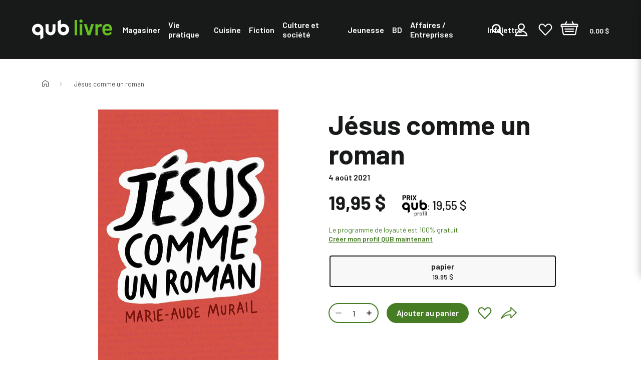

--- FILE ---
content_type: text/html; charset=utf-8
request_url: https://qublivre.ca/products/jesus-comme-un-roman
body_size: 41113
content:
<!DOCTYPE html>
<html class="js-noscript" lang="fr">
<head>





  <meta name="viewport" content="width=device-width,initial-scale=1">
  <meta name="theme-color" content="#181a19">
  <link rel="shortcut icon" href="//qublivre.ca/cdn/shop/files/favicon_32x32.png?v=1633108770" type="image/png">

  <title>Jésus comme un roman &ndash; QUB livre</title>
<meta name="description" content="Découvrez JESUS COMME UN ROMAN de Marie-Aude Murail. Profitez de notre service de livraison rapide et gratuit sur les commandes de 39$ et plus!">
<link rel="canonical" href="https://qublivre.ca/products/jesus-comme-un-roman">

  <meta property="og:site_name" content="QUB livre">
<meta property="og:url" content="https://qublivre.ca/products/jesus-comme-un-roman">
<meta property="og:title" content="Jésus comme un roman">
<meta property="og:type" content="product">
<meta property="og:description" content="Découvrez JESUS COMME UN ROMAN de Marie-Aude Murail. Profitez de notre service de livraison rapide et gratuit sur les commandes de 39$ et plus!"><meta property="product:availability" content="instock">
  <meta property="product:price:amount" content="19,95">
  <meta property="product:price:currency" content="CAD"><meta property="og:image" content="http://qublivre.ca/cdn/shop/products/gr_9791036317491.jpg?v=1629998447">
    <meta property="og:image:secure_url" content="https://qublivre.ca/cdn/shop/products/gr_9791036317491.jpg?v=1629998447">
    <meta property="og:image:width" content="1400">
    <meta property="og:image:height" content="2099">
    <meta property="og:image:alt" content="Jésus comme un roman">

<meta name="twitter:site" content="@QUB_app">
<meta name="twitter:card" content="summary_large_image">
<meta name="twitter:title" content="Jésus comme un roman">
<meta name="twitter:description" content="Découvrez JESUS COMME UN ROMAN de Marie-Aude Murail. Profitez de notre service de livraison rapide et gratuit sur les commandes de 39$ et plus!">

  <script type="application/ld+json">
  [{
    "@context": "https://schema.org",
    "@type": "BreadcrumbList",
    "itemListElement": [{
              "@type": "ListItem",
              "position": 1,
              "name": "Jésus comme un roman",
              "item": "https://qublivre.ca/products/jesus-comme-un-roman"
            }]
  }]
</script>

  <script>window.performance && window.performance.mark && window.performance.mark('shopify.content_for_header.start');</script><meta name="google-site-verification" content="6KO7FFxWo1ahFZfET8X4AV0QUCpyY8kdziXjSbu4dM0">
<meta name="google-site-verification" content="6KO7FFxWo1ahFZfET8X4AV0QUCpyY8kdziXjSbu4dM0">
<meta name="facebook-domain-verification" content="nvzj793tqxrsn6fwhfcee67ryk5nmo">
<meta name="facebook-domain-verification" content="yy4kxjir4xicblwk7nrx5ftp98ssnk">
<meta name="facebook-domain-verification" content="jtcsnag9slbjjgmrw7vmkrzcjyenkh">
<meta id="shopify-digital-wallet" name="shopify-digital-wallet" content="/56317935812/digital_wallets/dialog">
<link rel="alternate" type="application/json+oembed" href="https://qublivre.ca/products/jesus-comme-un-roman.oembed">
<script async="async" src="/checkouts/internal/preloads.js?locale=fr-CA"></script>
<script id="shopify-features" type="application/json">{"accessToken":"1224ece5950b8ded9eb414e0d4a956c7","betas":["rich-media-storefront-analytics"],"domain":"qublivre.ca","predictiveSearch":true,"shopId":56317935812,"locale":"fr"}</script>
<script>var Shopify = Shopify || {};
Shopify.shop = "qublivres.myshopify.com";
Shopify.locale = "fr";
Shopify.currency = {"active":"CAD","rate":"1.0"};
Shopify.country = "CA";
Shopify.theme = {"name":"[DIFF] Release 1.12.0 (Oct 15th)","id":147777126596,"schema_name":"QUB","schema_version":"1.12.0","theme_store_id":null,"role":"main"};
Shopify.theme.handle = "null";
Shopify.theme.style = {"id":null,"handle":null};
Shopify.cdnHost = "qublivre.ca/cdn";
Shopify.routes = Shopify.routes || {};
Shopify.routes.root = "/";</script>
<script type="module">!function(o){(o.Shopify=o.Shopify||{}).modules=!0}(window);</script>
<script>!function(o){function n(){var o=[];function n(){o.push(Array.prototype.slice.apply(arguments))}return n.q=o,n}var t=o.Shopify=o.Shopify||{};t.loadFeatures=n(),t.autoloadFeatures=n()}(window);</script>
<script id="shop-js-analytics" type="application/json">{"pageType":"product"}</script>
<script defer="defer" async type="module" src="//qublivre.ca/cdn/shopifycloud/shop-js/modules/v2/client.init-shop-cart-sync_BcDpqI9l.fr.esm.js"></script>
<script defer="defer" async type="module" src="//qublivre.ca/cdn/shopifycloud/shop-js/modules/v2/chunk.common_a1Rf5Dlz.esm.js"></script>
<script defer="defer" async type="module" src="//qublivre.ca/cdn/shopifycloud/shop-js/modules/v2/chunk.modal_Djra7sW9.esm.js"></script>
<script type="module">
  await import("//qublivre.ca/cdn/shopifycloud/shop-js/modules/v2/client.init-shop-cart-sync_BcDpqI9l.fr.esm.js");
await import("//qublivre.ca/cdn/shopifycloud/shop-js/modules/v2/chunk.common_a1Rf5Dlz.esm.js");
await import("//qublivre.ca/cdn/shopifycloud/shop-js/modules/v2/chunk.modal_Djra7sW9.esm.js");

  window.Shopify.SignInWithShop?.initShopCartSync?.({"fedCMEnabled":true,"windoidEnabled":true});

</script>
<script>(function() {
  var isLoaded = false;
  function asyncLoad() {
    if (isLoaded) return;
    isLoaded = true;
    var urls = ["\/\/backinstock.useamp.com\/widget\/46041_1767157166.js?category=bis\u0026v=6\u0026shop=qublivres.myshopify.com"];
    for (var i = 0; i < urls.length; i++) {
      var s = document.createElement('script');
      s.type = 'text/javascript';
      s.async = true;
      s.src = urls[i];
      var x = document.getElementsByTagName('script')[0];
      x.parentNode.insertBefore(s, x);
    }
  };
  if(window.attachEvent) {
    window.attachEvent('onload', asyncLoad);
  } else {
    window.addEventListener('load', asyncLoad, false);
  }
})();</script>
<script id="__st">var __st={"a":56317935812,"offset":-18000,"reqid":"27a70275-4e16-4e25-9fdf-6c33160f4db4-1769248978","pageurl":"qublivre.ca\/products\/jesus-comme-un-roman","u":"3c613a68d33c","p":"product","rtyp":"product","rid":6838350217412};</script>
<script>window.ShopifyPaypalV4VisibilityTracking = true;</script>
<script id="captcha-bootstrap">!function(){'use strict';const t='contact',e='account',n='new_comment',o=[[t,t],['blogs',n],['comments',n],[t,'customer']],c=[[e,'customer_login'],[e,'guest_login'],[e,'recover_customer_password'],[e,'create_customer']],r=t=>t.map((([t,e])=>`form[action*='/${t}']:not([data-nocaptcha='true']) input[name='form_type'][value='${e}']`)).join(','),a=t=>()=>t?[...document.querySelectorAll(t)].map((t=>t.form)):[];function s(){const t=[...o],e=r(t);return a(e)}const i='password',u='form_key',d=['recaptcha-v3-token','g-recaptcha-response','h-captcha-response',i],f=()=>{try{return window.sessionStorage}catch{return}},m='__shopify_v',_=t=>t.elements[u];function p(t,e,n=!1){try{const o=window.sessionStorage,c=JSON.parse(o.getItem(e)),{data:r}=function(t){const{data:e,action:n}=t;return t[m]||n?{data:e,action:n}:{data:t,action:n}}(c);for(const[e,n]of Object.entries(r))t.elements[e]&&(t.elements[e].value=n);n&&o.removeItem(e)}catch(o){console.error('form repopulation failed',{error:o})}}const l='form_type',E='cptcha';function T(t){t.dataset[E]=!0}const w=window,h=w.document,L='Shopify',v='ce_forms',y='captcha';let A=!1;((t,e)=>{const n=(g='f06e6c50-85a8-45c8-87d0-21a2b65856fe',I='https://cdn.shopify.com/shopifycloud/storefront-forms-hcaptcha/ce_storefront_forms_captcha_hcaptcha.v1.5.2.iife.js',D={infoText:'Protégé par hCaptcha',privacyText:'Confidentialité',termsText:'Conditions'},(t,e,n)=>{const o=w[L][v],c=o.bindForm;if(c)return c(t,g,e,D).then(n);var r;o.q.push([[t,g,e,D],n]),r=I,A||(h.body.append(Object.assign(h.createElement('script'),{id:'captcha-provider',async:!0,src:r})),A=!0)});var g,I,D;w[L]=w[L]||{},w[L][v]=w[L][v]||{},w[L][v].q=[],w[L][y]=w[L][y]||{},w[L][y].protect=function(t,e){n(t,void 0,e),T(t)},Object.freeze(w[L][y]),function(t,e,n,w,h,L){const[v,y,A,g]=function(t,e,n){const i=e?o:[],u=t?c:[],d=[...i,...u],f=r(d),m=r(i),_=r(d.filter((([t,e])=>n.includes(e))));return[a(f),a(m),a(_),s()]}(w,h,L),I=t=>{const e=t.target;return e instanceof HTMLFormElement?e:e&&e.form},D=t=>v().includes(t);t.addEventListener('submit',(t=>{const e=I(t);if(!e)return;const n=D(e)&&!e.dataset.hcaptchaBound&&!e.dataset.recaptchaBound,o=_(e),c=g().includes(e)&&(!o||!o.value);(n||c)&&t.preventDefault(),c&&!n&&(function(t){try{if(!f())return;!function(t){const e=f();if(!e)return;const n=_(t);if(!n)return;const o=n.value;o&&e.removeItem(o)}(t);const e=Array.from(Array(32),(()=>Math.random().toString(36)[2])).join('');!function(t,e){_(t)||t.append(Object.assign(document.createElement('input'),{type:'hidden',name:u})),t.elements[u].value=e}(t,e),function(t,e){const n=f();if(!n)return;const o=[...t.querySelectorAll(`input[type='${i}']`)].map((({name:t})=>t)),c=[...d,...o],r={};for(const[a,s]of new FormData(t).entries())c.includes(a)||(r[a]=s);n.setItem(e,JSON.stringify({[m]:1,action:t.action,data:r}))}(t,e)}catch(e){console.error('failed to persist form',e)}}(e),e.submit())}));const S=(t,e)=>{t&&!t.dataset[E]&&(n(t,e.some((e=>e===t))),T(t))};for(const o of['focusin','change'])t.addEventListener(o,(t=>{const e=I(t);D(e)&&S(e,y())}));const B=e.get('form_key'),M=e.get(l),P=B&&M;t.addEventListener('DOMContentLoaded',(()=>{const t=y();if(P)for(const e of t)e.elements[l].value===M&&p(e,B);[...new Set([...A(),...v().filter((t=>'true'===t.dataset.shopifyCaptcha))])].forEach((e=>S(e,t)))}))}(h,new URLSearchParams(w.location.search),n,t,e,['guest_login'])})(!0,!0)}();</script>
<script integrity="sha256-4kQ18oKyAcykRKYeNunJcIwy7WH5gtpwJnB7kiuLZ1E=" data-source-attribution="shopify.loadfeatures" defer="defer" src="//qublivre.ca/cdn/shopifycloud/storefront/assets/storefront/load_feature-a0a9edcb.js" crossorigin="anonymous"></script>
<script data-source-attribution="shopify.dynamic_checkout.dynamic.init">var Shopify=Shopify||{};Shopify.PaymentButton=Shopify.PaymentButton||{isStorefrontPortableWallets:!0,init:function(){window.Shopify.PaymentButton.init=function(){};var t=document.createElement("script");t.src="https://qublivre.ca/cdn/shopifycloud/portable-wallets/latest/portable-wallets.fr.js",t.type="module",document.head.appendChild(t)}};
</script>
<script data-source-attribution="shopify.dynamic_checkout.buyer_consent">
  function portableWalletsHideBuyerConsent(e){var t=document.getElementById("shopify-buyer-consent"),n=document.getElementById("shopify-subscription-policy-button");t&&n&&(t.classList.add("hidden"),t.setAttribute("aria-hidden","true"),n.removeEventListener("click",e))}function portableWalletsShowBuyerConsent(e){var t=document.getElementById("shopify-buyer-consent"),n=document.getElementById("shopify-subscription-policy-button");t&&n&&(t.classList.remove("hidden"),t.removeAttribute("aria-hidden"),n.addEventListener("click",e))}window.Shopify?.PaymentButton&&(window.Shopify.PaymentButton.hideBuyerConsent=portableWalletsHideBuyerConsent,window.Shopify.PaymentButton.showBuyerConsent=portableWalletsShowBuyerConsent);
</script>
<script data-source-attribution="shopify.dynamic_checkout.cart.bootstrap">document.addEventListener("DOMContentLoaded",(function(){function t(){return document.querySelector("shopify-accelerated-checkout-cart, shopify-accelerated-checkout")}if(t())Shopify.PaymentButton.init();else{new MutationObserver((function(e,n){t()&&(Shopify.PaymentButton.init(),n.disconnect())})).observe(document.body,{childList:!0,subtree:!0})}}));
</script>

<script>window.performance && window.performance.mark && window.performance.mark('shopify.content_for_header.end');</script>




<script>
  window.__webpack_public_path__ = "//qublivre.ca/cdn/shop/t/333/assets/";
</script>
<link rel="prefetch" href="//qublivre.ca/cdn/shop/t/333/assets/layout.checkout.chunk.0ba7a.css?v=129296062659220665041760551000" as="style"><link rel="prefetch" href="//qublivre.ca/cdn/shop/t/333/assets/layout.redirect.chunk.80660.css?v=48530857648502773751760534622" as="style"><link href="//qublivre.ca/cdn/shop/t/333/assets/layout.theme.chunk.93b20.css?v=242536784986544541760551002" rel="stylesheet"><link rel="prefetch" href="//qublivre.ca/cdn/shop/t/333/assets/template.404.chunk.3d0a6.css?v=125389335250478635671760534631" as="style"><link rel="prefetch" href="//qublivre.ca/cdn/shop/t/333/assets/template.article.chunk.52790.css?v=123942334353260718831760534642" as="style"><link rel="prefetch" href="//qublivre.ca/cdn/shop/t/333/assets/template.blog.chunk.fa491.css?v=34060202056845486271760534644" as="style"><link rel="prefetch" href="//qublivre.ca/cdn/shop/t/333/assets/template.cart.chunk.a36da.css?v=106904574116648232401760550997" as="style"><link rel="prefetch" href="//qublivre.ca/cdn/shop/t/333/assets/template.collection.faceted.chunk.16611.css?v=75716874702798184291760551002" as="style"><link rel="prefetch" href="//qublivre.ca/cdn/shop/t/333/assets/template.collection.chunk.5120d.css?v=43245166708074344051760551000" as="style"><link rel="prefetch" href="//qublivre.ca/cdn/shop/t/333/assets/template.gift_card.chunk.ba147.css?v=59158783764766032801760534658" as="style"><link rel="prefetch" href="//qublivre.ca/cdn/shop/t/333/assets/template.index.chunk.a6ec7.css?v=5256194006619878761760550999" as="style"><link rel="prefetch" href="//qublivre.ca/cdn/shop/t/333/assets/template.list-collections.chunk.3c8d9.css?v=19368486053779740481760534667" as="style"><link rel="prefetch" href="//qublivre.ca/cdn/shop/t/333/assets/template.password.chunk.eac59.css?v=111603181540343972631760534685" as="style"><link href="//qublivre.ca/cdn/shop/t/333/assets/template.product.chunk.61525.css?v=52972269314609865361760551002" rel="stylesheet"><link rel="prefetch" href="//qublivre.ca/cdn/shop/t/333/assets/template.product.simplified.chunk.9ffb9.css?v=38842478880769983621760550997" as="style"><link rel="prefetch" href="//qublivre.ca/cdn/shop/t/333/assets/template.search.chunk.00b2f.css?v=127041416417840732281760551001" as="style"><link rel="prefetch" href="//qublivre.ca/cdn/shop/t/333/assets/template.account.chunk.131ca.css?v=38604723796562087371760550999" as="style"><link rel="prefetch" href="//qublivre.ca/cdn/shop/t/333/assets/template.account.wishlist.chunk.dd156.css?v=138497861087575172741760550998" as="style"><link rel="prefetch" href="//qublivre.ca/cdn/shop/t/333/assets/template.activate_account.chunk.0413b.css?v=84305661591922513981760534638" as="style"><link rel="prefetch" href="//qublivre.ca/cdn/shop/t/333/assets/template.addresses.chunk.c444f.css?v=76658179196255876091760550998" as="style"><link rel="prefetch" href="//qublivre.ca/cdn/shop/t/333/assets/template.login.chunk.55f30.css?v=33924080829365268751760534670" as="style"><link rel="prefetch" href="//qublivre.ca/cdn/shop/t/333/assets/template.order.chunk.27f47.css?v=40384008739733817071760534672" as="style"><link rel="prefetch" href="//qublivre.ca/cdn/shop/t/333/assets/template.register.chunk.495c0.css?v=166177708942583629911760534693" as="style"><link rel="prefetch" href="//qublivre.ca/cdn/shop/t/333/assets/template.reset_password.chunk.25da9.css?v=87544426725693878711760534694" as="style"><link rel="preconnect"
      href="https://fonts.gstatic.com"
      crossorigin />
<link rel="preconnect" href="https://fonts.googleapis.com">

<link rel="preload"
      as="style"
      href="https://fonts.googleapis.com/css2?family=Barlow:ital,wght@0,400;0,500;0,600;0,700;0,800;1,400;1,500;1,600;1,700;1,800&display=swap" />

<link rel="stylesheet"
      href="https://fonts.googleapis.com/css2?family=Barlow:ital,wght@0,400;0,500;0,600;0,700;0,800;1,400;1,500;1,600;1,700;1,800&display=swap"
      media="print" onload="this.media='all'" />
<script>document.documentElement.classList.remove('js-noscript');</script>
  <script>
(function(theme) {
  // 1. Shop
  theme.shop = {
    address: {"first_name":null,"address1":"2315 Rue de la Province","phone":"514-380-1999","city":"Longueuil","zip":"J4G 1G4","province":"Quebec","country":"Canada","last_name":null,"address2":"","company":"Messageries A.D.P. inc.","latitude":45.5690932,"longitude":-73.46668489999999,"name":"","country_code":"CA","province_code":"QC"},
    currency: "CAD",
    moneyFormat: "{{amount_with_comma_separator}} $",
    moneyWithCurrencyFormat: "{{amount_with_comma_separator}} $ CAD",
    domain: "qublivre.ca",
    locale: "fr",
    name: "QUB livre",
    url: "https:\/\/qublivre.ca"
  };

  // 2. Template
  theme.template = {
    name: "product",
    suffix: null
  };

  // 3. Locales
  theme.locales = {
    "fr": {
      product: {
        add_to_cart: "Ajouter au panier",
        option: {
          legend: "Sélectionner {name}",
        },
        from: "De",
        and: "et",
        number_of_pages_suffix: "{count} pages",
        preorder: "Précommander",
        select_options: "Choisir un format",
        tile_placeholder: "Cette image pour {title} n'est pas disponible actuellement.",
        status: {
          add_to_cart: "Ce bouton ajoutera {{ quantity }} {{ title }} au panier. Le prix individuel de ce produit est {{ price }}",
          preorder: "Ce bouton ajoutera {{ quantity }} {{ title }} au panier en précommande. Le prix individuel de ce produit est {{ price }}",
          selected_and_available: "{{ title }} est présentement sélectionné et disponible. Le prix de ce produit est {{ price }}.",
          selected_and_preorderable: "{{ title }} est présentement sélectionné et peut être précommandé. Le prix de ce produit est {{ price }}. Il sera publié le {{ release_date }}.",
          selected_and_unavailable: "{{ title }} est présentement sélectionné, mais n\u0026#39;est pas disponible. Ce produit ne peut pas être ajouté à votre.",
          selected_quantity: "Vous avez choisi une quantité de {{ quantity }}.",
          selected_quantity_with_max: "Vous avez choisi une quantité de {{ quantity }}. Vous pouvez ajouter un maximum de {{ inventory }} de ce produit à votre panier.",
          unselected: "Vous n\u0026#39;avez rien sélectionné. Veuillez choisir une variante à l\u0026#39;aide des options ci-dessus.",
        },
        quick_add_label: "Ajout rapide {title} au panier",
        image_alt: "Couverture du livre de {title} format",
        alerts: {
          success: "Produit ajouté au panier",
          error: "Une erreur s\u0026#39;est produite: {error}",
        },
        reviews: {
          success_title: "MERCI!",
          success_message: "Veuillez vérifier vos courriels afin d\u0026#39;en finaliser la publication. N\u0026#39;hésitez pas à partager votre avis auprès de votre réseau.",
        },
      },
      filter_toolbar: {
        remove_current_refinement: "Supprimer le filtre: {name}",
      },
      collections: {
        general: {
          items_with_count: "Aucun résultat | {count} résultat | {count} résultats",
          view_all_label: "Afficher tous les produits",
          current_items_with_count: " | {count} livre sur | {count} livres sur",
        },
      },
      filter_toolbar: {
        remove_current_refinement: "Supprimer le filtre: {name}",
      },
      customer: {
        addresses: {
          delete_confirm: "Souhaitez-vous vraiment supprimer cette adresse ?",
        },
      },
      carousel: {
        next_slide: "Diapositive suivante",
        previous_slide: "Diapositive précédente",
        bullet_message: "Voir la diapositive numéro {{index}}",
        first_slide_message: "Ceci est la première diapositive",
        last_slide_message: "Ceci est la dernière diapositive",
      },
      wishlist: {
        add_to_cart_label: "Ajouter {title} au panier",
        preorder_label: "Ajouter {title} au panier en précommande",
        notify_me_label: "M’avertir lorsque {title} est disponible",
        unavailable_label: "{title} n\u0026#39;est pas disponible",
        discontinued_label: "{title} est remisé",
      },
      search: {
        see_all_products: "Voir les {count} produits",
        results_for_query: "Aucun résultat pour | {count} résultat pour | {count} résultats pour",
        page_title_with_results: "Recherche : {count} résultats trouvés pour « {query} »",
      },
      cart: {
        quantity: "Un total de {quantity} produits",
        totals: "Un total de {totals} dollars",
        free_shipping_achieved: "Votre commande sera expediée gratuitement",
        free_shipping_pending: "Ajoutez \u003cstrong\u003e{amount}\u003c\/strong\u003e pour la \u003cstrong\u003elivraison gratuite\u003c\/strong\u003e",
        qub_plus_banner: "Économies réalisées avec QUB profil: {count}",
        qub_plus_banner_potential: "Vous pourriez économiser {count} avec QUB profil",
      },
      line_item: {
        quantity: "Quantité: {{ quantity }}"
      },
      redirect: {
        return: "Revenir à la page d'accueil pour continuer vos achats",
        errors: {
          no_isbn: "Il y a un ISBN manquant ou invalide.",
          add_to_cart: "Une erreur s'est produite lors de l'ajout au panier.",
          no_product: "Une erreur s'est produite lors de la recherche d'un des produits sélectionnés.",
          endpoint: "Une erreur s'est produite lors de la recherche de l'ISBN"
        }
      },
      checkout: {
        authors: "auteurs",
        preorder: "précommande"
      },
      navigation: {
        back_to_category: "Retourner à {category_name}"
      }
    },
  };

  // 4. Cart Object
  theme.cart = {"note":null,"attributes":{},"original_total_price":0,"total_price":0,"total_discount":0,"total_weight":0.0,"item_count":0,"items":[],"requires_shipping":false,"currency":"CAD","items_subtotal_price":0,"cart_level_discount_applications":[],"checkout_charge_amount":0};

  // 5. Customer
  theme.customer =null;

  // 6. Current Object
  theme.product = {"id":6838350217412,"title":"Jésus comme un roman","handle":"jesus-comme-un-roman","description":"La vie publique de Jésus relatée comme un roman, du point de vue de son ami Pierre.","published_at":"2021-12-16T14:21:58-05:00","created_at":"2021-08-26T13:20:47-04:00","vendor":"Quebecor Media","type":"Livres","tags":["2021","audience:Autoformation","audiencebtlf:9 à 12 ans","author:Marie-Aude Murail","author_code:MURA1002","bestseller5:non-taxable","bisac:RELIGION \/ General","dewey:230","maison:Jeunesse","non-taxable","publisher:Bayard jeunesse","sortie:2021-08-04","thema:Religion \u0026 beliefs","themanum:Y","themanum:YN","themanum:YNR","themanum:YNRM","thematexte:Christianisme (Jeunesse)"],"price":1995,"price_min":1995,"price_max":1995,"available":true,"price_varies":false,"compare_at_price":null,"compare_at_price_min":0,"compare_at_price_max":0,"compare_at_price_varies":false,"variants":[{"id":40474602864836,"title":"papier","option1":"papier","option2":null,"option3":null,"sku":"ADP-787050","requires_shipping":true,"taxable":true,"featured_image":{"id":29464649498820,"product_id":6838350217412,"position":1,"created_at":"2021-08-26T13:20:47-04:00","updated_at":"2021-08-26T13:20:47-04:00","alt":null,"width":1400,"height":2099,"src":"\/\/qublivre.ca\/cdn\/shop\/products\/gr_9791036317491.jpg?v=1629998447","variant_ids":[40474602864836]},"available":true,"name":"Jésus comme un roman - papier","public_title":"papier","options":["papier"],"price":1995,"weight":412,"compare_at_price":null,"inventory_management":null,"barcode":null,"featured_media":{"alt":null,"id":21736882405572,"position":1,"preview_image":{"aspect_ratio":0.667,"height":2099,"width":1400,"src":"\/\/qublivre.ca\/cdn\/shop\/products\/gr_9791036317491.jpg?v=1629998447"}},"requires_selling_plan":false,"selling_plan_allocations":[],"quantity_rule":{"min":1,"max":null,"increment":1}}],"images":["\/\/qublivre.ca\/cdn\/shop\/products\/gr_9791036317491.jpg?v=1629998447"],"featured_image":"\/\/qublivre.ca\/cdn\/shop\/products\/gr_9791036317491.jpg?v=1629998447","options":["Format"],"media":[{"alt":null,"id":21736882405572,"position":1,"preview_image":{"aspect_ratio":0.667,"height":2099,"width":1400,"src":"\/\/qublivre.ca\/cdn\/shop\/products\/gr_9791036317491.jpg?v=1629998447"},"aspect_ratio":0.667,"height":2099,"media_type":"image","src":"\/\/qublivre.ca\/cdn\/shop\/products\/gr_9791036317491.jpg?v=1629998447","width":1400}],"requires_selling_plan":false,"selling_plan_groups":[],"content":"La vie publique de Jésus relatée comme un roman, du point de vue de son ami Pierre."};
  
    theme.product.options = [{"name":"Format","position":1,"values":["papier"]}];
    
      theme.product.variants[0].inventory_policy = "continue";
      theme.product.variants[0].inventory_quantity = 0;
      theme.product.variants[0].availability = "available";
      theme.product.variants[0].isbn = 9791036317491;
      theme.product.variants[0].page_count = 148;
      theme.product.variants[0].preorder = !!null;
      theme.product.variants[0].publisher = "Bayard jeunesse";
      theme.product.variants[0].release_date = 20210804;
    
    
      theme.product.authorBios = [{"author_name":"Marie-Aude Murail","biography":null,"photo_url":null}];
    
  

  theme.collection = null || {};
  
  theme.page = null;

  // 7. Routes
  theme.routes = {
    rootUrl: "\/",
    accountUrl: "\/account",
    accountLoginUrl: "\/account\/login",
    accountLogoutUrl: "\/account\/logout",
    accountLogoutSSOUrl: "https:\/\/connect.qub.ca\/deconnexion?client_id=56ep0m4qd1kogo6nbuucg43tm2\u0026logout_uri=https:\/\/qublivre.ca",
    accountRegisterUrl: "\/account\/register",
    accountAddressesUrl: "\/account\/addresses",
    collectionsUrl: "\/collections",
    allProductsCollectionUrl: "\/collections\/all",
    searchUrl: "\/search",
    cartUrl: "\/cart",
    cartAddUrl: "\/cart\/add",
    cartChangeUrl: "\/cart\/change",
    cartClearUrl: "\/cart\/clear",
    productRecommendationsUrl: "\/recommendations\/products",
    productsUrl: "\/products",
  };

  // 8. Settings
  theme.settings = {
    algolia_config: {
      prefix: "shopify_",
      id: "R1EBAQINNW",
      key: "a5dfd64b9ee2f2afbd8bb3db6753ec95"
    },
    responsive_sizes: ["360","540","720","900","1080","1200","1440","1680","1920"],
    account_login_url: "https:\/\/connect.qub.ca\/authorize?client_id=56ep0m4qd1kogo6nbuucg43tm2\u0026force_refresh=false\u0026identification=false\u0026redirect_uri=https:\/\/integrations-prod.qublivre.ca\/api\/sso\/v2\/callback\u0026response_type=code\u0026scope=openid\u0026state=https:\/\/qublivre.ca\/checkout?step=contact_information\u0026subscription_flow=false\u0026theme=LIVRE",
    free_shipping_threshold: "49.00",
    qub_plus_discount: 2
  };


  // 9. File URLs
  theme.files = {
    flipbookURL: "\/\/qublivre.ca\/cdn\/shop\/t\/333\/assets\/3dflipbook.min.js?v=56150014656981464621760534577",
  };

})(window.theme = window.theme || {});
</script>
<div id="shopify-section-product__badges" class="shopify-section"><script>
  (function(theme) {
    theme.badging = {
      badges: [
        
          "Les favoris QUB livre",
        
          "",
        
      ],
      status: {"preorder": {
            "title":"À paraître le",
            "color":"#baf58d",
            "color_text":"#181a19"},"unavailable": {
            "title":"En rupture de stock",
            "color":"#181a19",
            "color_text":"#ffffff"},"available": {
            "title":"En stock",
            "color":"#181a19",
            "color_text":"#f8f8f8"}}
    }
  })(window.theme = window.theme || {});
</script>


</div>


  <!-- GTM dataLayer . Do not modify.-->

<!-- End GTM dataLayer -->

  <script>
  window.dataLayer = window.dataLayer || [];
  // Google Tag Manager
  (function(w,d,s,l,i){w[l]=w[l]||[];w[l].push({'gtm.start': new Date().getTime(),event:'gtm.js'});var f=d.getElementsByTagName(s)[0], j=d.createElement(s),dl=l!='dataLayer'?'&l='+l:'';j.async=true;j.src= 'https://www.googletagmanager.com/gtm.js?id='+i+dl;f.parentNode.insertBefore(j,f); })(window,document,'script','dataLayer','GTM-5LXLXGX');
  // End Google Tag Manager
</script>

  <script type="text/x-template" id="line-item">
  <div
  class="line-item line-item--cart"
  :class="[lineItem.original_price > lineItem.final_price ? 'price--sale' : 'price--regular' ]"
>
  <div class="line-item__wrapper">
    <div class="line-item__image">
      <a :href="lineItem.url">
        <img
          v-if="lineItem.image"
          :src="lineItem.image"
          :alt="lineItem.title"
        >
        <div v-else
          class="line-item__placeholder line-item__placeholder--bg"
          style="--placeholder_src: url(//qublivre.ca/cdn/shop/t/333/assets/placeholder.svg?v=11976881700335602371760534629);">
          <span class="visually-hidden" v-text="this.$t('product.tile_placeholder', { title: lineItem.title })"></span>
        </div>
      </a>
    </div>
    <div class="line-item__info">
      <p><a class="line-item__title" :href="lineItem.url" v-text="lineItem.product_title"></a></p>
      <author-list v-if="lineItem" :product="lineItem" inline-template>
        <p v-if="authorLinks">
          De
<template v-for="(authorLink, index) in authorLinks">
  <template v-if="(0 < index) && (index < authorLinks.length - 1)">, </template>
  <template v-else-if="index == authorLinks.length - 1 && authorLinks.length > 1">
    et
  </template>
  <a class="author-link"
    :href="authorLink.url"
    v-text="authorLink.name"
  ></a>
</template>

        </p>
      </author-list>
    </div>
    <div class="line-item__total">
      <line-item-pricing :line-item="lineItem" inline-template>
        <div class="pricing">
  <div class="pricing__container pricing--qub" v-if="shouldShowDiscount">
    <span class="price price--qub" v-if="lineItem.qubplus_eligible">
      <div class="qub-plus-icon">
    <svg class=" icon icon--qub-plus"  width="300" height="255" viewBox="0 0 300 255" fill="none" xmlns="http://www.w3.org/2000/svg">
      <title>Prix QUB profil</title>
      <path fill-rule="evenodd" clip-rule="evenodd" d="m67.28 210.455 24.455-14.17v-65.934a28.979 28.979 0 0 0-.3-4.984c-3.105-23.723-21.7-40.966-44.887-40.966a47.612 47.612 0 0 0-16.109 2.774 46.223 46.223 0 0 0-25.06 21.729 45.868 45.868 0 0 0-3.968 32.841 46.075 46.075 0 0 0 19.172 27.021 46.472 46.472 0 0 0 32.425 7.269 50.216 50.216 0 0 0 9.264-2.559l3.339-1.229 1.87-.615c.384 5.848-.2 32.959-.2 38.823ZM47.25 152.528h-.618a21.451 21.451 0 0 1-8.31-1.589 21.376 21.376 0 0 1-7.038-4.676 21.25 21.25 0 0 1-4.663-7.027 21.175 21.175 0 0 1 .24-16.508 21.257 21.257 0 0 1 4.865-6.89 21.36 21.36 0 0 1 7.17-4.471c2.667-1 5.507-1.459 8.354-1.35a21.417 21.417 0 0 1 14.721 6.431 21.213 21.213 0 0 1 6.049 14.825 21.21 21.21 0 0 1-6.049 14.824 21.417 21.417 0 0 1-14.721 6.431ZM232.874 50.56l-24.455 14.171v65.935a27.34 27.34 0 0 0 .317 4.983c3.089 23.424 21.701 40.983 44.888 40.983a47.942 47.942 0 0 0 16.092-2.774c21.049-7.094 33.118-28.657 29.713-51.15a45.667 45.667 0 0 0-18.198-29.549 46.091 46.091 0 0 0-33.8-8.344 50.674 50.674 0 0 0-9.298 2.476l-3.339 1.23-2.153.614c-.101-5.3.233-32.71.233-38.574Zm20.132 57.912h.618a21.75 21.75 0 0 1 15.254 6.542 21.546 21.546 0 0 1 6.138 15.361 21.549 21.549 0 0 1-6.575 15.181 21.762 21.762 0 0 1-15.435 6.108c-11.685 0-21.367-10.167-21.367-21.879a21.877 21.877 0 0 1 6.427-14.882 22.084 22.084 0 0 1 14.94-6.431ZM166.002 87.523h24.155c0 5.233.301 40.983-.617 53.924-1.553 21.862-23.538 37.909-45.205 34.587a41.134 41.134 0 0 1-25.021-14.052 40.765 40.765 0 0 1-9.65-26.931V87.523h24.138v48.06a15.895 15.895 0 0 0 3.885 11.576 16.078 16.078 0 0 0 22.604 1.586 15.924 15.924 0 0 0 5.478-10.919v-1.23c.233-11.18.233-49.073.233-49.073Z" fill="#000"/>
      <g opacity=".6" fill="#000">
        <path d="M178.66 223.598a26.388 26.388 0 0 1-1.171 8.32 14.29 14.29 0 0 1-4.899 7.072 13.619 13.619 0 0 1-8.36 2.546 10.165 10.165 0 0 1-4.3-.799 10.114 10.114 0 0 1-3.559-2.529c-.1-.15-.2-.2-.317-.183-.117.016-.168.133-.168.316v14.56a.96.96 0 0 1-.655 1.06.973.973 0 0 1-.448.038h-5.869a.973.973 0 0 1-1.066-.653.973.973 0 0 1-.038-.445v-45.843a.987.987 0 0 1 1.104-1.115h5.802a.992.992 0 0 1 .83.285.987.987 0 0 1 .274.83v1.78c0 .183 0 .3.167.333.167.033.217 0 .317-.2a9.705 9.705 0 0 1 7.859-3.577 13.42 13.42 0 0 1 8.277 2.579 14.317 14.317 0 0 1 5.016 7.039 27.806 27.806 0 0 1 1.204 8.586Zm-8.277-.133c.128-2.707-.448-5.4-1.672-7.821a6.095 6.095 0 0 0-2.403-2.524 6.145 6.145 0 0 0-3.399-.804 6.005 6.005 0 0 0-3.152.854 5.97 5.97 0 0 0-2.232 2.374 16.029 16.029 0 0 0-1.672 7.971 15.697 15.697 0 0 0 1.672 8.17 5.756 5.756 0 0 0 2.164 2.239 5.794 5.794 0 0 0 3.019.789 6.268 6.268 0 0 0 5.518-2.878 15.034 15.034 0 0 0 2.157-8.37ZM204.744 206.292a1.117 1.117 0 0 1 .619 1.381l-1.104 5.691c0 .366-.167.599-.368.682a1.456 1.456 0 0 1-.936 0 7.828 7.828 0 0 0-2.207-.266 9.394 9.394 0 0 0-1.321 0 7.193 7.193 0 0 0-4.833 2.03 6.663 6.663 0 0 0-1.487 2.296 6.617 6.617 0 0 0-.435 2.696v19.169a.97.97 0 0 1-1.104 1.098h-5.802a.973.973 0 0 1-1.066-.652.977.977 0 0 1-.038-.446v-32.913a.983.983 0 0 1 1.104-1.115h5.802a.992.992 0 0 1 .83.284.983.983 0 0 1 .274.831v2.662a.382.382 0 0 0 .133.349c.101 0 .184 0 .285-.199a9.067 9.067 0 0 1 3.412-3.232 9.123 9.123 0 0 1 4.58-1.095 8.786 8.786 0 0 1 3.662.749ZM214.476 238.857a14.149 14.149 0 0 1-5.451-7.621 23.731 23.731 0 0 1-1.171-7.838 25.683 25.683 0 0 1 1.104-7.837 14.164 14.164 0 0 1 5.518-7.488 16.472 16.472 0 0 1 9.463-2.679c3.234-.075 6.41.862 9.08 2.679a14.501 14.501 0 0 1 5.417 7.421 22.425 22.425 0 0 1 1.237 7.838 24.387 24.387 0 0 1-1.17 7.82 14.88 14.88 0 0 1-5.451 7.671 15.33 15.33 0 0 1-9.179 2.779 16.005 16.005 0 0 1-9.397-2.745Zm13.777-5.575a7.764 7.764 0 0 0 2.592-4.043 18.2 18.2 0 0 0 .752-5.774 21.537 21.537 0 0 0-.685-5.774 7.505 7.505 0 0 0-2.659-4.011 7.351 7.351 0 0 0-4.531-1.414 7.168 7.168 0 0 0-4.481 1.414 7.454 7.454 0 0 0-2.625 4.011 24.66 24.66 0 0 0 0 11.548 7.473 7.473 0 0 0 2.658 4.043 7.367 7.367 0 0 0 4.599 1.448 6.876 6.876 0 0 0 4.38-1.448ZM265.339 206.975v4.875a.963.963 0 0 1-1.103 1.099h-6.488a.366.366 0 0 0-.401.416v26.623a.964.964 0 0 1-.656 1.061.986.986 0 0 1-.448.038h-5.802a.982.982 0 0 1-.83-.272.963.963 0 0 1-.273-.827v-26.623a.372.372 0 0 0-.104-.313.363.363 0 0 0-.314-.103h-3.93a.982.982 0 0 1-.83-.272.968.968 0 0 1-.273-.827v-4.875a.957.957 0 0 1 .273-.826.961.961 0 0 1 .83-.272h3.93c.284 0 .418-.133.418-.4v-1.181a16.192 16.192 0 0 1 1.17-6.889 6.811 6.811 0 0 1 3.863-3.478 21.586 21.586 0 0 1 7.591-.965h2.224a.968.968 0 0 1 1.065.653.947.947 0 0 1 .038.445v4.26a.957.957 0 0 1-.273.826.968.968 0 0 1-.83.272h-1.673a5.62 5.62 0 0 0-4.096 1.182 6.018 6.018 0 0 0-1.137 4.243v.632a.347.347 0 0 0 .238.387.361.361 0 0 0 .163.013h6.505a.967.967 0 0 1 1.153 1.098Zm7.591-6.822a4.89 4.89 0 0 1-1.438-3.611 4.752 4.752 0 0 1 1.438-3.578 5.232 5.232 0 0 1 3.729-1.364 5.022 5.022 0 0 1 3.695 1.364 4.726 4.726 0 0 1 1.422 3.578 4.862 4.862 0 0 1-1.422 3.611 5.022 5.022 0 0 1-3.695 1.397 5.174 5.174 0 0 1-3.729-1.397Zm-.267 39.802v-32.897a.973.973 0 0 1 .655-1.069.988.988 0 0 1 .448-.046h5.802a.992.992 0 0 1 1.065.668.968.968 0 0 1 .039.447v32.897a.952.952 0 0 1-.273.826.975.975 0 0 1-.831.272h-5.802a.968.968 0 0 1-1.103-1.098ZM288.681 239.955v-45.892a.968.968 0 0 1 1.104-1.099h5.785a.987.987 0 0 1 .448.038.962.962 0 0 1 .655 1.061v45.892a.963.963 0 0 1-1.103 1.099h-5.785a.985.985 0 0 1-.831-.272.968.968 0 0 1-.273-.827Z"/>
      </g>
      <path d="M29.043 0c3.651 0 6.86.747 9.626 2.24 2.766 1.494 4.895 3.624 6.389 6.39 1.549 2.71 2.323 5.836 2.323 9.376 0 3.485-.802 6.556-2.406 9.211-1.549 2.655-3.762 4.73-6.638 6.223-2.822 1.439-6.085 2.158-9.792 2.158H16.762c-.276 0-.415.138-.415.415v21.16c0 .276-.11.525-.332.746-.165.166-.387.25-.663.25H5.643c-.276 0-.525-.084-.747-.25a1.214 1.214 0 0 1-.249-.747V.996c0-.277.083-.498.25-.664.22-.221.47-.332.746-.332h23.4Zm-1.742 26.221c2.544 0 4.591-.719 6.14-2.157 1.549-1.494 2.323-3.43 2.323-5.809 0-2.434-.774-4.398-2.323-5.891-1.549-1.494-3.596-2.24-6.14-2.24H16.762c-.276 0-.415.138-.415.414v15.268c0 .277.139.415.415.415h10.539ZM86.438 58.168c-.553 0-.94-.249-1.162-.747L74.904 34.436c-.11-.221-.277-.332-.498-.332h-7.717c-.277 0-.415.139-.415.415v22.653c0 .277-.11.526-.332.747-.166.166-.387.25-.664.25H55.57c-.277 0-.526-.084-.747-.25a1.214 1.214 0 0 1-.249-.747V1.08c0-.277.083-.498.249-.664.221-.221.47-.332.747-.332h23.732c3.54 0 6.638.72 9.293 2.157 2.71 1.439 4.785 3.486 6.224 6.14 1.493 2.656 2.24 5.726 2.24 9.211 0 3.762-.94 6.998-2.821 9.709-1.881 2.655-4.509 4.536-7.883 5.643-.277.11-.36.304-.25.58l11.286 23.483c.11.222.166.388.166.498 0 .443-.304.664-.913.664H86.438Zm-19.75-48.045c-.276 0-.414.139-.414.415v14.19c0 .276.138.415.415.415h10.87c2.323 0 4.204-.692 5.643-2.075 1.493-1.383 2.24-3.18 2.24-5.394 0-2.212-.747-4.01-2.24-5.393-1.439-1.438-3.32-2.158-5.643-2.158H66.69ZM106.54 58.168c-.277 0-.525-.083-.747-.249a1.214 1.214 0 0 1-.249-.747V1.08c0-.277.083-.498.249-.664.222-.221.47-.332.747-.332h9.709c.276 0 .497.11.663.332a.787.787 0 0 1 .332.664v56.093c0 .277-.11.526-.332.747-.166.166-.387.25-.663.25h-9.709ZM125.683 58.168c-.387 0-.664-.11-.83-.332-.166-.221-.138-.498.083-.83l16.098-27.631a.414.414 0 0 0 0-.498L124.936 1.245l-.166-.498c0-.443.304-.664.913-.664h10.538c.553 0 .968.221 1.245.664l10.787 19.002c.166.332.332.332.498 0L159.538.747c.277-.443.692-.664 1.245-.664h10.455c.387 0 .664.11.83.332.166.221.138.498-.083.83l-16.098 27.632a.772.772 0 0 0 0 .498l16.098 27.631.166.498c0 .443-.304.664-.913.664h-10.455c-.553 0-.968-.221-1.245-.664l-10.787-18.919c-.166-.332-.332-.332-.498 0l-10.87 18.92c-.277.442-.692.663-1.245.663h-10.455Z" fill="#000"/>
    </svg>:
      </div>
      <span class="price__text price--primary" v-text="$options.filters.money(qubplus_price)"></span>
    </span>
    <span class="price" :class="{ 'price--replaced' : lineItem.qubplus_eligible }">
      <span class="price__text price--secondary" :class="{ 'price--primary' : !lineItem.qubplus_eligible }" v-text="$options.filters.money(lineItem.original_line_price)"></span>
    </span>
  </div>
  <div class="pricing__container pricing--regular" v-else>
    <span class="price">
      <span class="price__text price--primary" v-text="$options.filters.money(lineItem.final_line_price)"></span>
    </span>
    <span class="price price--qub" v-if="lineItem.qubplus_eligible">
      <div class="qub-plus-icon">
    <svg class=" icon icon--qub-plus"  width="300" height="255" viewBox="0 0 300 255" fill="none" xmlns="http://www.w3.org/2000/svg">
      <title>Prix QUB profil</title>
      <path fill-rule="evenodd" clip-rule="evenodd" d="m67.28 210.455 24.455-14.17v-65.934a28.979 28.979 0 0 0-.3-4.984c-3.105-23.723-21.7-40.966-44.887-40.966a47.612 47.612 0 0 0-16.109 2.774 46.223 46.223 0 0 0-25.06 21.729 45.868 45.868 0 0 0-3.968 32.841 46.075 46.075 0 0 0 19.172 27.021 46.472 46.472 0 0 0 32.425 7.269 50.216 50.216 0 0 0 9.264-2.559l3.339-1.229 1.87-.615c.384 5.848-.2 32.959-.2 38.823ZM47.25 152.528h-.618a21.451 21.451 0 0 1-8.31-1.589 21.376 21.376 0 0 1-7.038-4.676 21.25 21.25 0 0 1-4.663-7.027 21.175 21.175 0 0 1 .24-16.508 21.257 21.257 0 0 1 4.865-6.89 21.36 21.36 0 0 1 7.17-4.471c2.667-1 5.507-1.459 8.354-1.35a21.417 21.417 0 0 1 14.721 6.431 21.213 21.213 0 0 1 6.049 14.825 21.21 21.21 0 0 1-6.049 14.824 21.417 21.417 0 0 1-14.721 6.431ZM232.874 50.56l-24.455 14.171v65.935a27.34 27.34 0 0 0 .317 4.983c3.089 23.424 21.701 40.983 44.888 40.983a47.942 47.942 0 0 0 16.092-2.774c21.049-7.094 33.118-28.657 29.713-51.15a45.667 45.667 0 0 0-18.198-29.549 46.091 46.091 0 0 0-33.8-8.344 50.674 50.674 0 0 0-9.298 2.476l-3.339 1.23-2.153.614c-.101-5.3.233-32.71.233-38.574Zm20.132 57.912h.618a21.75 21.75 0 0 1 15.254 6.542 21.546 21.546 0 0 1 6.138 15.361 21.549 21.549 0 0 1-6.575 15.181 21.762 21.762 0 0 1-15.435 6.108c-11.685 0-21.367-10.167-21.367-21.879a21.877 21.877 0 0 1 6.427-14.882 22.084 22.084 0 0 1 14.94-6.431ZM166.002 87.523h24.155c0 5.233.301 40.983-.617 53.924-1.553 21.862-23.538 37.909-45.205 34.587a41.134 41.134 0 0 1-25.021-14.052 40.765 40.765 0 0 1-9.65-26.931V87.523h24.138v48.06a15.895 15.895 0 0 0 3.885 11.576 16.078 16.078 0 0 0 22.604 1.586 15.924 15.924 0 0 0 5.478-10.919v-1.23c.233-11.18.233-49.073.233-49.073Z" fill="#000"/>
      <g opacity=".6" fill="#000">
        <path d="M178.66 223.598a26.388 26.388 0 0 1-1.171 8.32 14.29 14.29 0 0 1-4.899 7.072 13.619 13.619 0 0 1-8.36 2.546 10.165 10.165 0 0 1-4.3-.799 10.114 10.114 0 0 1-3.559-2.529c-.1-.15-.2-.2-.317-.183-.117.016-.168.133-.168.316v14.56a.96.96 0 0 1-.655 1.06.973.973 0 0 1-.448.038h-5.869a.973.973 0 0 1-1.066-.653.973.973 0 0 1-.038-.445v-45.843a.987.987 0 0 1 1.104-1.115h5.802a.992.992 0 0 1 .83.285.987.987 0 0 1 .274.83v1.78c0 .183 0 .3.167.333.167.033.217 0 .317-.2a9.705 9.705 0 0 1 7.859-3.577 13.42 13.42 0 0 1 8.277 2.579 14.317 14.317 0 0 1 5.016 7.039 27.806 27.806 0 0 1 1.204 8.586Zm-8.277-.133c.128-2.707-.448-5.4-1.672-7.821a6.095 6.095 0 0 0-2.403-2.524 6.145 6.145 0 0 0-3.399-.804 6.005 6.005 0 0 0-3.152.854 5.97 5.97 0 0 0-2.232 2.374 16.029 16.029 0 0 0-1.672 7.971 15.697 15.697 0 0 0 1.672 8.17 5.756 5.756 0 0 0 2.164 2.239 5.794 5.794 0 0 0 3.019.789 6.268 6.268 0 0 0 5.518-2.878 15.034 15.034 0 0 0 2.157-8.37ZM204.744 206.292a1.117 1.117 0 0 1 .619 1.381l-1.104 5.691c0 .366-.167.599-.368.682a1.456 1.456 0 0 1-.936 0 7.828 7.828 0 0 0-2.207-.266 9.394 9.394 0 0 0-1.321 0 7.193 7.193 0 0 0-4.833 2.03 6.663 6.663 0 0 0-1.487 2.296 6.617 6.617 0 0 0-.435 2.696v19.169a.97.97 0 0 1-1.104 1.098h-5.802a.973.973 0 0 1-1.066-.652.977.977 0 0 1-.038-.446v-32.913a.983.983 0 0 1 1.104-1.115h5.802a.992.992 0 0 1 .83.284.983.983 0 0 1 .274.831v2.662a.382.382 0 0 0 .133.349c.101 0 .184 0 .285-.199a9.067 9.067 0 0 1 3.412-3.232 9.123 9.123 0 0 1 4.58-1.095 8.786 8.786 0 0 1 3.662.749ZM214.476 238.857a14.149 14.149 0 0 1-5.451-7.621 23.731 23.731 0 0 1-1.171-7.838 25.683 25.683 0 0 1 1.104-7.837 14.164 14.164 0 0 1 5.518-7.488 16.472 16.472 0 0 1 9.463-2.679c3.234-.075 6.41.862 9.08 2.679a14.501 14.501 0 0 1 5.417 7.421 22.425 22.425 0 0 1 1.237 7.838 24.387 24.387 0 0 1-1.17 7.82 14.88 14.88 0 0 1-5.451 7.671 15.33 15.33 0 0 1-9.179 2.779 16.005 16.005 0 0 1-9.397-2.745Zm13.777-5.575a7.764 7.764 0 0 0 2.592-4.043 18.2 18.2 0 0 0 .752-5.774 21.537 21.537 0 0 0-.685-5.774 7.505 7.505 0 0 0-2.659-4.011 7.351 7.351 0 0 0-4.531-1.414 7.168 7.168 0 0 0-4.481 1.414 7.454 7.454 0 0 0-2.625 4.011 24.66 24.66 0 0 0 0 11.548 7.473 7.473 0 0 0 2.658 4.043 7.367 7.367 0 0 0 4.599 1.448 6.876 6.876 0 0 0 4.38-1.448ZM265.339 206.975v4.875a.963.963 0 0 1-1.103 1.099h-6.488a.366.366 0 0 0-.401.416v26.623a.964.964 0 0 1-.656 1.061.986.986 0 0 1-.448.038h-5.802a.982.982 0 0 1-.83-.272.963.963 0 0 1-.273-.827v-26.623a.372.372 0 0 0-.104-.313.363.363 0 0 0-.314-.103h-3.93a.982.982 0 0 1-.83-.272.968.968 0 0 1-.273-.827v-4.875a.957.957 0 0 1 .273-.826.961.961 0 0 1 .83-.272h3.93c.284 0 .418-.133.418-.4v-1.181a16.192 16.192 0 0 1 1.17-6.889 6.811 6.811 0 0 1 3.863-3.478 21.586 21.586 0 0 1 7.591-.965h2.224a.968.968 0 0 1 1.065.653.947.947 0 0 1 .038.445v4.26a.957.957 0 0 1-.273.826.968.968 0 0 1-.83.272h-1.673a5.62 5.62 0 0 0-4.096 1.182 6.018 6.018 0 0 0-1.137 4.243v.632a.347.347 0 0 0 .238.387.361.361 0 0 0 .163.013h6.505a.967.967 0 0 1 1.153 1.098Zm7.591-6.822a4.89 4.89 0 0 1-1.438-3.611 4.752 4.752 0 0 1 1.438-3.578 5.232 5.232 0 0 1 3.729-1.364 5.022 5.022 0 0 1 3.695 1.364 4.726 4.726 0 0 1 1.422 3.578 4.862 4.862 0 0 1-1.422 3.611 5.022 5.022 0 0 1-3.695 1.397 5.174 5.174 0 0 1-3.729-1.397Zm-.267 39.802v-32.897a.973.973 0 0 1 .655-1.069.988.988 0 0 1 .448-.046h5.802a.992.992 0 0 1 1.065.668.968.968 0 0 1 .039.447v32.897a.952.952 0 0 1-.273.826.975.975 0 0 1-.831.272h-5.802a.968.968 0 0 1-1.103-1.098ZM288.681 239.955v-45.892a.968.968 0 0 1 1.104-1.099h5.785a.987.987 0 0 1 .448.038.962.962 0 0 1 .655 1.061v45.892a.963.963 0 0 1-1.103 1.099h-5.785a.985.985 0 0 1-.831-.272.968.968 0 0 1-.273-.827Z"/>
      </g>
      <path d="M29.043 0c3.651 0 6.86.747 9.626 2.24 2.766 1.494 4.895 3.624 6.389 6.39 1.549 2.71 2.323 5.836 2.323 9.376 0 3.485-.802 6.556-2.406 9.211-1.549 2.655-3.762 4.73-6.638 6.223-2.822 1.439-6.085 2.158-9.792 2.158H16.762c-.276 0-.415.138-.415.415v21.16c0 .276-.11.525-.332.746-.165.166-.387.25-.663.25H5.643c-.276 0-.525-.084-.747-.25a1.214 1.214 0 0 1-.249-.747V.996c0-.277.083-.498.25-.664.22-.221.47-.332.746-.332h23.4Zm-1.742 26.221c2.544 0 4.591-.719 6.14-2.157 1.549-1.494 2.323-3.43 2.323-5.809 0-2.434-.774-4.398-2.323-5.891-1.549-1.494-3.596-2.24-6.14-2.24H16.762c-.276 0-.415.138-.415.414v15.268c0 .277.139.415.415.415h10.539ZM86.438 58.168c-.553 0-.94-.249-1.162-.747L74.904 34.436c-.11-.221-.277-.332-.498-.332h-7.717c-.277 0-.415.139-.415.415v22.653c0 .277-.11.526-.332.747-.166.166-.387.25-.664.25H55.57c-.277 0-.526-.084-.747-.25a1.214 1.214 0 0 1-.249-.747V1.08c0-.277.083-.498.249-.664.221-.221.47-.332.747-.332h23.732c3.54 0 6.638.72 9.293 2.157 2.71 1.439 4.785 3.486 6.224 6.14 1.493 2.656 2.24 5.726 2.24 9.211 0 3.762-.94 6.998-2.821 9.709-1.881 2.655-4.509 4.536-7.883 5.643-.277.11-.36.304-.25.58l11.286 23.483c.11.222.166.388.166.498 0 .443-.304.664-.913.664H86.438Zm-19.75-48.045c-.276 0-.414.139-.414.415v14.19c0 .276.138.415.415.415h10.87c2.323 0 4.204-.692 5.643-2.075 1.493-1.383 2.24-3.18 2.24-5.394 0-2.212-.747-4.01-2.24-5.393-1.439-1.438-3.32-2.158-5.643-2.158H66.69ZM106.54 58.168c-.277 0-.525-.083-.747-.249a1.214 1.214 0 0 1-.249-.747V1.08c0-.277.083-.498.249-.664.222-.221.47-.332.747-.332h9.709c.276 0 .497.11.663.332a.787.787 0 0 1 .332.664v56.093c0 .277-.11.526-.332.747-.166.166-.387.25-.663.25h-9.709ZM125.683 58.168c-.387 0-.664-.11-.83-.332-.166-.221-.138-.498.083-.83l16.098-27.631a.414.414 0 0 0 0-.498L124.936 1.245l-.166-.498c0-.443.304-.664.913-.664h10.538c.553 0 .968.221 1.245.664l10.787 19.002c.166.332.332.332.498 0L159.538.747c.277-.443.692-.664 1.245-.664h10.455c.387 0 .664.11.83.332.166.221.138.498-.083.83l-16.098 27.632a.772.772 0 0 0 0 .498l16.098 27.631.166.498c0 .443-.304.664-.913.664h-10.455c-.553 0-.968-.221-1.245-.664l-10.787-18.919c-.166-.332-.332-.332-.498 0l-10.87 18.92c-.277.442-.692.663-1.245.663h-10.455Z" fill="#000"/>
    </svg>:
      </div>
      <span class="price__text price--secondary" v-text="$options.filters.money(qubplus_price)"></span>
    </span>
  </div>
</div>

      </line-item-pricing>
    </div>
    <div class="line-item__format">
      <p v-text="lineItem.variant_title"></p>
      <p class="line-item__property" v-if="lineItem.properties && lineItem.properties.précommande"> Précommande: <span class="line-item__release-date" v-text="releaseDate"></span> </p>
    </div>
    <div class="line-item__quantity form__field form__field--quantity">
      <p v-text="displayQuantity"></p>
      <label :for="`CartForm-Quantity-${lineItem.key}`">Quantité</label>
      <div class="quantity-selector">
        <button
          type="button"
          class="quantity-selector__control quantity-selector__control--minus"
          :class="{ 'is-disabled': lineItem.quantity <= 1 }"
          aria-label="Réduire la quantité désirée de 1"
          @click.prevent="decreaseQuantity"
          @keydown.enter.prevent="decreaseQuantity"
          @keydown.space.prevent="decreaseQuantity"
          :disabled="lineItem.quantity <= 1"
        ></button>
        <input
          type="number"
          min="0"
          :max="maxAvailable"
          pattern="[0-9]*"
          class="quantity-selector__number"
          :id="`CartForm-Quantity-${lineItem.key}`"
          :name="`updates[${lineItem.key}]`"
          :value="lineItem.quantity"
          @change="updateQuantity($event.target.value)"
          ref="quantityAmount"
        >
        <button
          type="button"
          class="quantity-selector__control quantity-selector__control--plus"
          aria-label="Augmenter la quantité désirée de 1"
          :disabled="maxAvailable && lineItem.quantity >= maxAvailable"
          @click.prevent="increaseQuantity"
          @keydown.enter.prevent="increaseQuantity"
          @keydown.space.prevent="increaseQuantity"
        ></button>
      </div>
    </div>
    <p class="line-item__remove"><a
      :href="`/cart/change?id=${lineItem.key}&amp;quantity=0`"
      :aria-label="`Supprimer ${lineItem.title}`"
      @click.prevent="updateQuantity(0)"
    >Supprimer</a></p>
  </div>
</div>

</script>

  <script type="text/javascript">(function e(){var e=document.createElement("script");e.type="text/javascript",e.async=true,e.src="//staticw2.yotpo.com/LgCCWVPzAs6GxMXlZQMSSKCWZjq8uriioW1RsZRy/widget.js";var t=document.getElementsByTagName("script")[0];t.parentNode.insertBefore(e,t)})();</script>

  <!-- "snippets/shogun-head.liquid" was not rendered, the associated app was uninstalled -->

<!--Gem_Page_Header_Script-->
    


<!--End_Gem_Page_Header_Script-->
<!-- BeginConsistentCartAddon -->  <script>    Shopify.customer_logged_in = false ;  Shopify.customer_email = "" ;  Shopify.log_uuids = true;    </script>  <!-- EndConsistentCartAddon -->



  <link href="//qublivre.ca/cdn/shop/t/333/assets/plus-styles.css?v=170248547204922718651760534630" rel="stylesheet" type="text/css" media="all" />


<!-- BEGIN app block: shopify://apps/gempages-builder/blocks/embed-gp-script-head/20b379d4-1b20-474c-a6ca-665c331919f3 -->














<!-- END app block --><!-- BEGIN app block: shopify://apps/affiliation-focus-v2/blocks/afocus-script/777381f8-3b52-46bf-b7f5-509b53108bdc -->
<meta name="affiliation-focus-extension" content="enabled" />
<script>
  function updateCartAttribute(attributeValue){fetch("/cart/update.js",{method:"POST",headers:{"Content-Type":"application/json"},body:JSON.stringify({attributes:{aftag:attributeValue,source:"Affiliation Focus"}})}).then((response)=>response.json()).then((data)=>{console.log("Cart attribute added:",data);}).catch((error)=>{console.error("Error adding cart attribute:",error)})}function _af_getCookie(name){if(document.cookie.length==0)return null;var regSepCookie=new RegExp('(; )','g');var cookies=document.cookie.split(regSepCookie);for(var i=0;i<cookies.length;i++){var regInfo=new RegExp('=','g');var infos=cookies[i].split(regInfo);if(infos[0]==name){return unescape(infos[1])}}return null}function getUrlVars(){var vars={};var parts=window.location.href.replace(/[?&]+([^=&]+)=([^&]*)/gi,function(m,key,value){vars[key]=value});return vars}function _af_isValidJSON(str){if(str===null||str===undefined||str==""){return false}try{JSON.parse(str);return true}catch(e){return false}}var aftag=getUrlVars()["aftag"];if(aftag!=undefined){var parts=location.hostname.split(".");var domain=parts[parts.length-2]+"."+parts[parts.length-1];updateCartAttribute(aftag);}else{fetch("/cart/update.js",{method:"GET",headers:{"Content-Type":"application/json"}}).then((response)=>response.json()).then((data)=>{console.log(data);if(data.attributes.hasOwnProperty("aftag")===false){let cookie=_af_getCookie("_af");let ls=localStorage.getItem("aftag");console.log(_af_isValidJSON(cookie));if(_af_isValidJSON(cookie)){let cookie_json=JSON.parse(cookie);console.log(cookie_json);aftag=cookie_json.aftag;console.log(aftag);updateCartAttribute(aftag)}else if(_af_isValidJSON(ls)){let ls_json=JSON.parse(ls);console.log(ls_json);aftag=ls_json.aftag;console.log(aftag);updateCartAttribute(aftag)}}})}
</script>




<!-- END app block --><link href="https://monorail-edge.shopifysvc.com" rel="dns-prefetch">
<script>(function(){if ("sendBeacon" in navigator && "performance" in window) {try {var session_token_from_headers = performance.getEntriesByType('navigation')[0].serverTiming.find(x => x.name == '_s').description;} catch {var session_token_from_headers = undefined;}var session_cookie_matches = document.cookie.match(/_shopify_s=([^;]*)/);var session_token_from_cookie = session_cookie_matches && session_cookie_matches.length === 2 ? session_cookie_matches[1] : "";var session_token = session_token_from_headers || session_token_from_cookie || "";function handle_abandonment_event(e) {var entries = performance.getEntries().filter(function(entry) {return /monorail-edge.shopifysvc.com/.test(entry.name);});if (!window.abandonment_tracked && entries.length === 0) {window.abandonment_tracked = true;var currentMs = Date.now();var navigation_start = performance.timing.navigationStart;var payload = {shop_id: 56317935812,url: window.location.href,navigation_start,duration: currentMs - navigation_start,session_token,page_type: "product"};window.navigator.sendBeacon("https://monorail-edge.shopifysvc.com/v1/produce", JSON.stringify({schema_id: "online_store_buyer_site_abandonment/1.1",payload: payload,metadata: {event_created_at_ms: currentMs,event_sent_at_ms: currentMs}}));}}window.addEventListener('pagehide', handle_abandonment_event);}}());</script>
<script id="web-pixels-manager-setup">(function e(e,d,r,n,o){if(void 0===o&&(o={}),!Boolean(null===(a=null===(i=window.Shopify)||void 0===i?void 0:i.analytics)||void 0===a?void 0:a.replayQueue)){var i,a;window.Shopify=window.Shopify||{};var t=window.Shopify;t.analytics=t.analytics||{};var s=t.analytics;s.replayQueue=[],s.publish=function(e,d,r){return s.replayQueue.push([e,d,r]),!0};try{self.performance.mark("wpm:start")}catch(e){}var l=function(){var e={modern:/Edge?\/(1{2}[4-9]|1[2-9]\d|[2-9]\d{2}|\d{4,})\.\d+(\.\d+|)|Firefox\/(1{2}[4-9]|1[2-9]\d|[2-9]\d{2}|\d{4,})\.\d+(\.\d+|)|Chrom(ium|e)\/(9{2}|\d{3,})\.\d+(\.\d+|)|(Maci|X1{2}).+ Version\/(15\.\d+|(1[6-9]|[2-9]\d|\d{3,})\.\d+)([,.]\d+|)( \(\w+\)|)( Mobile\/\w+|) Safari\/|Chrome.+OPR\/(9{2}|\d{3,})\.\d+\.\d+|(CPU[ +]OS|iPhone[ +]OS|CPU[ +]iPhone|CPU IPhone OS|CPU iPad OS)[ +]+(15[._]\d+|(1[6-9]|[2-9]\d|\d{3,})[._]\d+)([._]\d+|)|Android:?[ /-](13[3-9]|1[4-9]\d|[2-9]\d{2}|\d{4,})(\.\d+|)(\.\d+|)|Android.+Firefox\/(13[5-9]|1[4-9]\d|[2-9]\d{2}|\d{4,})\.\d+(\.\d+|)|Android.+Chrom(ium|e)\/(13[3-9]|1[4-9]\d|[2-9]\d{2}|\d{4,})\.\d+(\.\d+|)|SamsungBrowser\/([2-9]\d|\d{3,})\.\d+/,legacy:/Edge?\/(1[6-9]|[2-9]\d|\d{3,})\.\d+(\.\d+|)|Firefox\/(5[4-9]|[6-9]\d|\d{3,})\.\d+(\.\d+|)|Chrom(ium|e)\/(5[1-9]|[6-9]\d|\d{3,})\.\d+(\.\d+|)([\d.]+$|.*Safari\/(?![\d.]+ Edge\/[\d.]+$))|(Maci|X1{2}).+ Version\/(10\.\d+|(1[1-9]|[2-9]\d|\d{3,})\.\d+)([,.]\d+|)( \(\w+\)|)( Mobile\/\w+|) Safari\/|Chrome.+OPR\/(3[89]|[4-9]\d|\d{3,})\.\d+\.\d+|(CPU[ +]OS|iPhone[ +]OS|CPU[ +]iPhone|CPU IPhone OS|CPU iPad OS)[ +]+(10[._]\d+|(1[1-9]|[2-9]\d|\d{3,})[._]\d+)([._]\d+|)|Android:?[ /-](13[3-9]|1[4-9]\d|[2-9]\d{2}|\d{4,})(\.\d+|)(\.\d+|)|Mobile Safari.+OPR\/([89]\d|\d{3,})\.\d+\.\d+|Android.+Firefox\/(13[5-9]|1[4-9]\d|[2-9]\d{2}|\d{4,})\.\d+(\.\d+|)|Android.+Chrom(ium|e)\/(13[3-9]|1[4-9]\d|[2-9]\d{2}|\d{4,})\.\d+(\.\d+|)|Android.+(UC? ?Browser|UCWEB|U3)[ /]?(15\.([5-9]|\d{2,})|(1[6-9]|[2-9]\d|\d{3,})\.\d+)\.\d+|SamsungBrowser\/(5\.\d+|([6-9]|\d{2,})\.\d+)|Android.+MQ{2}Browser\/(14(\.(9|\d{2,})|)|(1[5-9]|[2-9]\d|\d{3,})(\.\d+|))(\.\d+|)|K[Aa][Ii]OS\/(3\.\d+|([4-9]|\d{2,})\.\d+)(\.\d+|)/},d=e.modern,r=e.legacy,n=navigator.userAgent;return n.match(d)?"modern":n.match(r)?"legacy":"unknown"}(),u="modern"===l?"modern":"legacy",c=(null!=n?n:{modern:"",legacy:""})[u],f=function(e){return[e.baseUrl,"/wpm","/b",e.hashVersion,"modern"===e.buildTarget?"m":"l",".js"].join("")}({baseUrl:d,hashVersion:r,buildTarget:u}),m=function(e){var d=e.version,r=e.bundleTarget,n=e.surface,o=e.pageUrl,i=e.monorailEndpoint;return{emit:function(e){var a=e.status,t=e.errorMsg,s=(new Date).getTime(),l=JSON.stringify({metadata:{event_sent_at_ms:s},events:[{schema_id:"web_pixels_manager_load/3.1",payload:{version:d,bundle_target:r,page_url:o,status:a,surface:n,error_msg:t},metadata:{event_created_at_ms:s}}]});if(!i)return console&&console.warn&&console.warn("[Web Pixels Manager] No Monorail endpoint provided, skipping logging."),!1;try{return self.navigator.sendBeacon.bind(self.navigator)(i,l)}catch(e){}var u=new XMLHttpRequest;try{return u.open("POST",i,!0),u.setRequestHeader("Content-Type","text/plain"),u.send(l),!0}catch(e){return console&&console.warn&&console.warn("[Web Pixels Manager] Got an unhandled error while logging to Monorail."),!1}}}}({version:r,bundleTarget:l,surface:e.surface,pageUrl:self.location.href,monorailEndpoint:e.monorailEndpoint});try{o.browserTarget=l,function(e){var d=e.src,r=e.async,n=void 0===r||r,o=e.onload,i=e.onerror,a=e.sri,t=e.scriptDataAttributes,s=void 0===t?{}:t,l=document.createElement("script"),u=document.querySelector("head"),c=document.querySelector("body");if(l.async=n,l.src=d,a&&(l.integrity=a,l.crossOrigin="anonymous"),s)for(var f in s)if(Object.prototype.hasOwnProperty.call(s,f))try{l.dataset[f]=s[f]}catch(e){}if(o&&l.addEventListener("load",o),i&&l.addEventListener("error",i),u)u.appendChild(l);else{if(!c)throw new Error("Did not find a head or body element to append the script");c.appendChild(l)}}({src:f,async:!0,onload:function(){if(!function(){var e,d;return Boolean(null===(d=null===(e=window.Shopify)||void 0===e?void 0:e.analytics)||void 0===d?void 0:d.initialized)}()){var d=window.webPixelsManager.init(e)||void 0;if(d){var r=window.Shopify.analytics;r.replayQueue.forEach((function(e){var r=e[0],n=e[1],o=e[2];d.publishCustomEvent(r,n,o)})),r.replayQueue=[],r.publish=d.publishCustomEvent,r.visitor=d.visitor,r.initialized=!0}}},onerror:function(){return m.emit({status:"failed",errorMsg:"".concat(f," has failed to load")})},sri:function(e){var d=/^sha384-[A-Za-z0-9+/=]+$/;return"string"==typeof e&&d.test(e)}(c)?c:"",scriptDataAttributes:o}),m.emit({status:"loading"})}catch(e){m.emit({status:"failed",errorMsg:(null==e?void 0:e.message)||"Unknown error"})}}})({shopId: 56317935812,storefrontBaseUrl: "https://qublivre.ca",extensionsBaseUrl: "https://extensions.shopifycdn.com/cdn/shopifycloud/web-pixels-manager",monorailEndpoint: "https://monorail-edge.shopifysvc.com/unstable/produce_batch",surface: "storefront-renderer",enabledBetaFlags: ["2dca8a86"],webPixelsConfigList: [{"id":"1301577924","configuration":"{\"validationWindow\":\"30\",\"transactionUrl\":\"https:\/\/icq.affiliationfocus.com\/client\/transaction\/\"}","eventPayloadVersion":"v1","runtimeContext":"STRICT","scriptVersion":"0d90d6c171acc881d06d85609b06b5e7","type":"APP","apiClientId":221346955265,"privacyPurposes":[],"dataSharingAdjustments":{"protectedCustomerApprovalScopes":["read_customer_personal_data"]}},{"id":"1167392964","configuration":"{\"yotpoStoreId\":\"LgCCWVPzAs6GxMXlZQMSSKCWZjq8uriioW1RsZRy\"}","eventPayloadVersion":"v1","runtimeContext":"STRICT","scriptVersion":"8bb37a256888599d9a3d57f0551d3859","type":"APP","apiClientId":70132,"privacyPurposes":["ANALYTICS","MARKETING","SALE_OF_DATA"],"dataSharingAdjustments":{"protectedCustomerApprovalScopes":["read_customer_address","read_customer_email","read_customer_name","read_customer_personal_data","read_customer_phone"]}},{"id":"605126852","configuration":"{\"config\":\"{\\\"google_tag_ids\\\":[\\\"GT-M6JGFFH\\\"],\\\"target_country\\\":\\\"CA\\\",\\\"gtag_events\\\":[{\\\"type\\\":\\\"view_item\\\",\\\"action_label\\\":\\\"MC-E13LH311DK\\\"},{\\\"type\\\":\\\"purchase\\\",\\\"action_label\\\":\\\"MC-E13LH311DK\\\"},{\\\"type\\\":\\\"page_view\\\",\\\"action_label\\\":\\\"MC-E13LH311DK\\\"}],\\\"enable_monitoring_mode\\\":false}\"}","eventPayloadVersion":"v1","runtimeContext":"OPEN","scriptVersion":"b2a88bafab3e21179ed38636efcd8a93","type":"APP","apiClientId":1780363,"privacyPurposes":[],"dataSharingAdjustments":{"protectedCustomerApprovalScopes":["read_customer_address","read_customer_email","read_customer_name","read_customer_personal_data","read_customer_phone"]}},{"id":"177144004","configuration":"{\"pixel_id\":\"1605221339538233\",\"pixel_type\":\"facebook_pixel\",\"metaapp_system_user_token\":\"-\"}","eventPayloadVersion":"v1","runtimeContext":"OPEN","scriptVersion":"ca16bc87fe92b6042fbaa3acc2fbdaa6","type":"APP","apiClientId":2329312,"privacyPurposes":["ANALYTICS","MARKETING","SALE_OF_DATA"],"dataSharingAdjustments":{"protectedCustomerApprovalScopes":["read_customer_address","read_customer_email","read_customer_name","read_customer_personal_data","read_customer_phone"]}},{"id":"shopify-app-pixel","configuration":"{}","eventPayloadVersion":"v1","runtimeContext":"STRICT","scriptVersion":"0450","apiClientId":"shopify-pixel","type":"APP","privacyPurposes":["ANALYTICS","MARKETING"]},{"id":"shopify-custom-pixel","eventPayloadVersion":"v1","runtimeContext":"LAX","scriptVersion":"0450","apiClientId":"shopify-pixel","type":"CUSTOM","privacyPurposes":["ANALYTICS","MARKETING"]}],isMerchantRequest: false,initData: {"shop":{"name":"QUB livre","paymentSettings":{"currencyCode":"CAD"},"myshopifyDomain":"qublivres.myshopify.com","countryCode":"CA","storefrontUrl":"https:\/\/qublivre.ca"},"customer":null,"cart":null,"checkout":null,"productVariants":[{"price":{"amount":19.95,"currencyCode":"CAD"},"product":{"title":"Jésus comme un roman","vendor":"Quebecor Media","id":"6838350217412","untranslatedTitle":"Jésus comme un roman","url":"\/products\/jesus-comme-un-roman","type":"Livres"},"id":"40474602864836","image":{"src":"\/\/qublivre.ca\/cdn\/shop\/products\/gr_9791036317491.jpg?v=1629998447"},"sku":"ADP-787050","title":"papier","untranslatedTitle":"papier"}],"purchasingCompany":null},},"https://qublivre.ca/cdn","fcfee988w5aeb613cpc8e4bc33m6693e112",{"modern":"","legacy":""},{"shopId":"56317935812","storefrontBaseUrl":"https:\/\/qublivre.ca","extensionBaseUrl":"https:\/\/extensions.shopifycdn.com\/cdn\/shopifycloud\/web-pixels-manager","surface":"storefront-renderer","enabledBetaFlags":"[\"2dca8a86\"]","isMerchantRequest":"false","hashVersion":"fcfee988w5aeb613cpc8e4bc33m6693e112","publish":"custom","events":"[[\"page_viewed\",{}],[\"product_viewed\",{\"productVariant\":{\"price\":{\"amount\":19.95,\"currencyCode\":\"CAD\"},\"product\":{\"title\":\"Jésus comme un roman\",\"vendor\":\"Quebecor Media\",\"id\":\"6838350217412\",\"untranslatedTitle\":\"Jésus comme un roman\",\"url\":\"\/products\/jesus-comme-un-roman\",\"type\":\"Livres\"},\"id\":\"40474602864836\",\"image\":{\"src\":\"\/\/qublivre.ca\/cdn\/shop\/products\/gr_9791036317491.jpg?v=1629998447\"},\"sku\":\"ADP-787050\",\"title\":\"papier\",\"untranslatedTitle\":\"papier\"}}]]"});</script><script>
  window.ShopifyAnalytics = window.ShopifyAnalytics || {};
  window.ShopifyAnalytics.meta = window.ShopifyAnalytics.meta || {};
  window.ShopifyAnalytics.meta.currency = 'CAD';
  var meta = {"product":{"id":6838350217412,"gid":"gid:\/\/shopify\/Product\/6838350217412","vendor":"Quebecor Media","type":"Livres","handle":"jesus-comme-un-roman","variants":[{"id":40474602864836,"price":1995,"name":"Jésus comme un roman - papier","public_title":"papier","sku":"ADP-787050"}],"remote":false},"page":{"pageType":"product","resourceType":"product","resourceId":6838350217412,"requestId":"27a70275-4e16-4e25-9fdf-6c33160f4db4-1769248978"}};
  for (var attr in meta) {
    window.ShopifyAnalytics.meta[attr] = meta[attr];
  }
</script>
<script class="analytics">
  (function () {
    var customDocumentWrite = function(content) {
      var jquery = null;

      if (window.jQuery) {
        jquery = window.jQuery;
      } else if (window.Checkout && window.Checkout.$) {
        jquery = window.Checkout.$;
      }

      if (jquery) {
        jquery('body').append(content);
      }
    };

    var hasLoggedConversion = function(token) {
      if (token) {
        return document.cookie.indexOf('loggedConversion=' + token) !== -1;
      }
      return false;
    }

    var setCookieIfConversion = function(token) {
      if (token) {
        var twoMonthsFromNow = new Date(Date.now());
        twoMonthsFromNow.setMonth(twoMonthsFromNow.getMonth() + 2);

        document.cookie = 'loggedConversion=' + token + '; expires=' + twoMonthsFromNow;
      }
    }

    var trekkie = window.ShopifyAnalytics.lib = window.trekkie = window.trekkie || [];
    if (trekkie.integrations) {
      return;
    }
    trekkie.methods = [
      'identify',
      'page',
      'ready',
      'track',
      'trackForm',
      'trackLink'
    ];
    trekkie.factory = function(method) {
      return function() {
        var args = Array.prototype.slice.call(arguments);
        args.unshift(method);
        trekkie.push(args);
        return trekkie;
      };
    };
    for (var i = 0; i < trekkie.methods.length; i++) {
      var key = trekkie.methods[i];
      trekkie[key] = trekkie.factory(key);
    }
    trekkie.load = function(config) {
      trekkie.config = config || {};
      trekkie.config.initialDocumentCookie = document.cookie;
      var first = document.getElementsByTagName('script')[0];
      var script = document.createElement('script');
      script.type = 'text/javascript';
      script.onerror = function(e) {
        var scriptFallback = document.createElement('script');
        scriptFallback.type = 'text/javascript';
        scriptFallback.onerror = function(error) {
                var Monorail = {
      produce: function produce(monorailDomain, schemaId, payload) {
        var currentMs = new Date().getTime();
        var event = {
          schema_id: schemaId,
          payload: payload,
          metadata: {
            event_created_at_ms: currentMs,
            event_sent_at_ms: currentMs
          }
        };
        return Monorail.sendRequest("https://" + monorailDomain + "/v1/produce", JSON.stringify(event));
      },
      sendRequest: function sendRequest(endpointUrl, payload) {
        // Try the sendBeacon API
        if (window && window.navigator && typeof window.navigator.sendBeacon === 'function' && typeof window.Blob === 'function' && !Monorail.isIos12()) {
          var blobData = new window.Blob([payload], {
            type: 'text/plain'
          });

          if (window.navigator.sendBeacon(endpointUrl, blobData)) {
            return true;
          } // sendBeacon was not successful

        } // XHR beacon

        var xhr = new XMLHttpRequest();

        try {
          xhr.open('POST', endpointUrl);
          xhr.setRequestHeader('Content-Type', 'text/plain');
          xhr.send(payload);
        } catch (e) {
          console.log(e);
        }

        return false;
      },
      isIos12: function isIos12() {
        return window.navigator.userAgent.lastIndexOf('iPhone; CPU iPhone OS 12_') !== -1 || window.navigator.userAgent.lastIndexOf('iPad; CPU OS 12_') !== -1;
      }
    };
    Monorail.produce('monorail-edge.shopifysvc.com',
      'trekkie_storefront_load_errors/1.1',
      {shop_id: 56317935812,
      theme_id: 147777126596,
      app_name: "storefront",
      context_url: window.location.href,
      source_url: "//qublivre.ca/cdn/s/trekkie.storefront.8d95595f799fbf7e1d32231b9a28fd43b70c67d3.min.js"});

        };
        scriptFallback.async = true;
        scriptFallback.src = '//qublivre.ca/cdn/s/trekkie.storefront.8d95595f799fbf7e1d32231b9a28fd43b70c67d3.min.js';
        first.parentNode.insertBefore(scriptFallback, first);
      };
      script.async = true;
      script.src = '//qublivre.ca/cdn/s/trekkie.storefront.8d95595f799fbf7e1d32231b9a28fd43b70c67d3.min.js';
      first.parentNode.insertBefore(script, first);
    };
    trekkie.load(
      {"Trekkie":{"appName":"storefront","development":false,"defaultAttributes":{"shopId":56317935812,"isMerchantRequest":null,"themeId":147777126596,"themeCityHash":"6128850322968066734","contentLanguage":"fr","currency":"CAD"},"isServerSideCookieWritingEnabled":true,"monorailRegion":"shop_domain","enabledBetaFlags":["65f19447"]},"Session Attribution":{},"S2S":{"facebookCapiEnabled":true,"source":"trekkie-storefront-renderer","apiClientId":580111}}
    );

    var loaded = false;
    trekkie.ready(function() {
      if (loaded) return;
      loaded = true;

      window.ShopifyAnalytics.lib = window.trekkie;

      var originalDocumentWrite = document.write;
      document.write = customDocumentWrite;
      try { window.ShopifyAnalytics.merchantGoogleAnalytics.call(this); } catch(error) {};
      document.write = originalDocumentWrite;

      window.ShopifyAnalytics.lib.page(null,{"pageType":"product","resourceType":"product","resourceId":6838350217412,"requestId":"27a70275-4e16-4e25-9fdf-6c33160f4db4-1769248978","shopifyEmitted":true});

      var match = window.location.pathname.match(/checkouts\/(.+)\/(thank_you|post_purchase)/)
      var token = match? match[1]: undefined;
      if (!hasLoggedConversion(token)) {
        setCookieIfConversion(token);
        window.ShopifyAnalytics.lib.track("Viewed Product",{"currency":"CAD","variantId":40474602864836,"productId":6838350217412,"productGid":"gid:\/\/shopify\/Product\/6838350217412","name":"Jésus comme un roman - papier","price":"19.95","sku":"ADP-787050","brand":"Quebecor Media","variant":"papier","category":"Livres","nonInteraction":true,"remote":false},undefined,undefined,{"shopifyEmitted":true});
      window.ShopifyAnalytics.lib.track("monorail:\/\/trekkie_storefront_viewed_product\/1.1",{"currency":"CAD","variantId":40474602864836,"productId":6838350217412,"productGid":"gid:\/\/shopify\/Product\/6838350217412","name":"Jésus comme un roman - papier","price":"19.95","sku":"ADP-787050","brand":"Quebecor Media","variant":"papier","category":"Livres","nonInteraction":true,"remote":false,"referer":"https:\/\/qublivre.ca\/products\/jesus-comme-un-roman"});
      }
    });


        var eventsListenerScript = document.createElement('script');
        eventsListenerScript.async = true;
        eventsListenerScript.src = "//qublivre.ca/cdn/shopifycloud/storefront/assets/shop_events_listener-3da45d37.js";
        document.getElementsByTagName('head')[0].appendChild(eventsListenerScript);

})();</script>
  <script>
  if (!window.ga || (window.ga && typeof window.ga !== 'function')) {
    window.ga = function ga() {
      (window.ga.q = window.ga.q || []).push(arguments);
      if (window.Shopify && window.Shopify.analytics && typeof window.Shopify.analytics.publish === 'function') {
        window.Shopify.analytics.publish("ga_stub_called", {}, {sendTo: "google_osp_migration"});
      }
      console.error("Shopify's Google Analytics stub called with:", Array.from(arguments), "\nSee https://help.shopify.com/manual/promoting-marketing/pixels/pixel-migration#google for more information.");
    };
    if (window.Shopify && window.Shopify.analytics && typeof window.Shopify.analytics.publish === 'function') {
      window.Shopify.analytics.publish("ga_stub_initialized", {}, {sendTo: "google_osp_migration"});
    }
  }
</script>
<script
  defer
  src="https://qublivre.ca/cdn/shopifycloud/perf-kit/shopify-perf-kit-3.0.4.min.js"
  data-application="storefront-renderer"
  data-shop-id="56317935812"
  data-render-region="gcp-us-east1"
  data-page-type="product"
  data-theme-instance-id="147777126596"
  data-theme-name="QUB"
  data-theme-version="1.12.0"
  data-monorail-region="shop_domain"
  data-resource-timing-sampling-rate="10"
  data-shs="true"
  data-shs-beacon="true"
  data-shs-export-with-fetch="true"
  data-shs-logs-sample-rate="1"
  data-shs-beacon-endpoint="https://qublivre.ca/api/collect"
></script>
</head><body class="layout layout--product">

<!-- GTM dataLayer . Do not modify.-->




  <a class="skip-link" href="#shopify-section-header">Passer au menu d&#39;en-tête</a>
  <a class="skip-link" href="#MainContent">Passer au contenu</a><!-- Meta-nav menu -->
<header data-vue="metanav" class="layout__topbar" :class="{ 'is-visible': isVisible }">
  <div id="shopify-section-navigation-topbar" class="shopify-section nav-topbar">

</div>
</header>
<main class="layout__main">
    <header class="layout__header" data-vue="header" :class="{ 'is-search-mode': searchActive }">
      <div id="shopify-section-header" class="shopify-section site-header-container">

<div class="site-header" ref="site-header">
  <template v-if="searchActive"><div class="site-header__search">
  <search-overlay
    @close-search="(state) => searchActive = state"
    inline-template
  ><focus-trap
:active="true"
:initial-focus="() => $refs.searchBar"
:allow-outside-click="false"
:escape-deactivates="true"
:click-outside-deactivates="true"
@update:active="(state) => $emit('close-search', state)"
>
  <div class="search-overlay">
    <div class="search-overlay__search-bar"><form
  class="form form--search "
  id="Search"
  action="/search"
  method="get"
  role="search"
  @submit="onSubmit"
>
  <button type="submit" id="Search-Submit" class="button">
    <span class="accessible-label">Soumettre</span>
    <svg class=" icon icon--search"  width="48" height="48" viewBox="0 0 48 48" fill="none" xmlns="http://www.w3.org/2000/svg"><path d="m36.13 34.49-7.09-7.09c1.2-1.53 1.85-3.49 1.85-5.45 0-4.91-4.04-8.95-8.94-8.95-4.91 0-8.95 3.93-8.95 8.84s4.04 8.95 8.95 8.95c1.75 0 3.49-.55 4.91-1.53l7.2 7.2c.33.33.65.44.98.44.33 0 .76-.11.98-.44.22-.22.44-.65.44-.98.1-.44-.11-.77-.33-.99Zm-8.08-12.65c0 3.38-2.73 6.11-6.11 6.11-3.38 0-6.11-2.73-6.11-6.11 0-3.38 2.73-6.11 6.11-6.11a6.09 6.09 0 0 1 6.11 6.11Z" fill="#fff"/></svg>
  </button>

  
  <label for="Search-Query" class="accessible-label">
    Recherchez des livres, des auteurs, et plus....
  </label>
  <input
    ref="searchBar"
    type="search"
    name="q"
    id="Search-Query"
    class="form--search__field"
    :value="query"
    @input="query = $event.target.value"
    @keyup="search"
    aria-label="Recherchez des livres, des auteurs, et plus...."
    placeholder="Recherchez des livres, des auteurs, et plus...."
  >

</form>
</div>
    <div ref="backdrop" @click="handleBackdropClick" class="search-overlay__backdrop">
      <div class="search-overlay__results" v-if="searchPerformed && query.length >= 3">
        <div class="search-overlay__heading">
          Produits
        </div>
        <template v-if="displayProducts.length">
          <product-results-card v-for="product in displayProducts" :product="product" :key="product.handle" inline-template><article class="product-results-card">
  <div class="product-results-card__content">
    <a :href="product.url">
      <div class="product-results-card__image">
        <responsive-image
          v-if="currentImage"
          :image-data="currentImage"
          :alt-text="currentImageAlt"
          max-size="76x114"
          crop="center"
        >
        </responsive-image>
        <div v-else
          class="product-results-card__placeholder product-results-card__placeholder--bg"
          style="--placeholder_src: url(//qublivre.ca/cdn/shop/t/333/assets/placeholder.svg?v=11976881700335602371760534629);">
          <span class="visually-hidden" v-text="this.$t('product.tile_placeholder', { title: product.title })"></span>
        </div>
      </div>
    </a>
    <div class="product-results-card__information">
      <a :href="product.url" class="product-results-card__title" v-text="$options.filters.truncate(product.title, 42)"></a>
      <a :href="product.url" class="product-results-card__subtitle" v-if="authorNames">
        <span v-text="`De`"></span>
        <span v-text="authorNames"></span>
      </a>
      <a :href="product.url" class="product-results-card__description" v-if="excerpt.length" v-text="excerpt"></a>
    </div>
  </div>
</article>
</product-results-card>
          <a
            v-if="products.length > 3"
            v-text="seeAllProductsText"
            :href="searchUrl"
            class="search-overlay__see-all-cta"
          ></a>
        </template>
        <p class="search-overlay__no-results" v-else>
          Aucun produit trouvé.
        </p>
        <div class="search-overlay__heading search-overlay__heading--categories">
          Catégories
        </div>
        <template v-if="displayCategories.length">
          <a
            v-for="category in displayCategories"
            :href="category.url"
            class="search-overlay__category"
            v-text="category.title"
          ></a>
        </template>
        <p class="search-overlay__no-results" v-else>
          Aucune catégorie trouvée.
        </p>
      </div>
    </div>
  </div>
</focus-trap>
</search-overlay>
</div>
</template>
  <template v-else>
    <div class="site-header__logo">
      <div class="site-logo">
  <a href="/">
    <span class="accessible-label">QUB livre</span>
    <picture>
      <source media="(min-width:75em)"
        srcset="//qublivre.ca/cdn/shop/t/333/assets/desktop_logo.svg?v=63483648460177315301760534579">
      <source srcset="//qublivre.ca/cdn/shop/t/333/assets/mobile_logo.svg?v=63483648460177315301760534629">
      <img src="//qublivre.ca/cdn/shop/t/333/assets/mobile_logo.svg?v=63483648460177315301760534629" alt="QUB livre logo">
    </picture>
  </a>
</div>

    </div>

    <div class="site-header__nav site-header__nav--desktop" ref="main-menu">
      <nav
  id="Linklist-main-menu-2025"
  class="linklist linklist--main-menu-2025 linklist--desktop"
  aria-label="Main menu 2025"
  data-handle="main-menu-2025"
  data-levels="3"
  data-title="Main menu 2025">
  




  <ul class="linklist__links linklist__links--level1" style="--grid-column-count: ; --grid-row-count: 9">
      

<li
  class="link link--has-children link--level1 link--collection_link"
  
  
  
  
  data-level="1"
  data-levels="2"
  data-title="Magasiner"
  data-type="collection_link"
  data-url="/collections/all"
  
  >

  
<a href="/collections/all" class="link__anchor" >
        
          <span class="link__anchor-text">
            Magasiner
          </span>
        
      </a>
    
  

  
    




  

  

  

  <div class="linklist__links linklist__links--level2 megamenu">
    <ul style="--grid-column-count: 4; --grid-row-count: 9">
      
    
    
    

        

<li
  class="link link--has-children link--level2 link--catalog_link"
  
  
  
  
  data-level="2"
  data-levels="1"
  data-title="Tous nos livres"
  data-type="catalog_link"
  data-url="/collections/all"
  
    style="--column-span:1"
  
  >

  

  
    




  <ul class="linklist__links linklist__links--level3" style="--grid-column-count: 1; --grid-row-count: 9">
      

      
<a href="/collections/all" class="link__anchor">Tous nos livres</a>
        

<li
  class="link link--level3 link--collection_link"
  
  
  
  
  data-level="3"
  data-levels="0"
  data-title="La vitrine de la semaine"
  data-type="collection_link"
  data-url="/collections/la-vitrine-de-la-semaine"
  
  >

  
<a href="/collections/la-vitrine-de-la-semaine" class="link__anchor" >
        
          La vitrine de la semaine
        
      </a>
    
  

  
</li>

      
        

<li
  class="link link--level3 link--http_link"
  
  
  
  
  data-level="3"
  data-levels="0"
  data-title="En précommande"
  data-type="http_link"
  data-url="https://qublivre.ca/collections/precommandes-qub-livre"
  
  >

  
<a href="https://qublivre.ca/collections/precommandes-qub-livre" class="link__anchor"  target="_blank" rel="noopener noreferrer" >
        
          En précommande
        
      </a>
    
  

  
</li>

      
        

<li
  class="link link--level3 link--http_link"
  
  
  
  
  data-level="3"
  data-levels="0"
  data-title="Vu à Salut Bonjour"
  data-type="http_link"
  data-url="https://qublivre.ca/collections/tel-que-vu-a-salut-bonjour"
  
  >

  
<a href="https://qublivre.ca/collections/tel-que-vu-a-salut-bonjour" class="link__anchor"  target="_blank" rel="noopener noreferrer" >
        
          Vu à Salut Bonjour
        
      </a>
    
  

  
</li>

      
        

<li
  class="link link--level3 link--http_link"
  
  
  
  
  data-level="3"
  data-levels="0"
  data-title="Carte-cadeau"
  data-type="http_link"
  data-url="https://qublivre.ca/products/carte-cadeau"
  
  >

  
<a href="https://qublivre.ca/products/carte-cadeau" class="link__anchor"  target="_blank" rel="noopener noreferrer" >
        
          Carte-cadeau
        
      </a>
    
  

  
</li>

      
        

<li
  class="link link--level3 link--http_link"
  
  
  
  
  data-level="3"
  data-levels="0"
  data-title="Nouveautés - Janvier 2026"
  data-type="http_link"
  data-url="https://qublivre.ca/collections/nouveautes-janvier-2026"
  
  >

  
<a href="https://qublivre.ca/collections/nouveautes-janvier-2026" class="link__anchor"  target="_blank" rel="noopener noreferrer" >
        
          Nouveautés - Janvier 2026
        
      </a>
    
  

  
</li>

      
        

<li
  class="link link--level3 link--http_link"
  
  
  
  
  data-level="3"
  data-levels="0"
  data-title="Nouveautés - Février 2026"
  data-type="http_link"
  data-url="https://qublivre.ca/collections/nouveautes-fevrier-2026"
  
  >

  
<a href="https://qublivre.ca/collections/nouveautes-fevrier-2026" class="link__anchor"  target="_blank" rel="noopener noreferrer" >
        
          Nouveautés - Février 2026
        
      </a>
    
  

  
</li>

      
        

<li
  class="link link--level3 link--http_link"
  
  
  
  
  data-level="3"
  data-levels="0"
  data-title="Les favoris QUB livre"
  data-type="http_link"
  data-url="https://qublivre.ca/collections/les-favoris-qub-livre"
  
  >

  
<a href="https://qublivre.ca/collections/les-favoris-qub-livre" class="link__anchor"  target="_blank" rel="noopener noreferrer" >
        
          Les favoris QUB livre
        
      </a>
    
  

  
</li>

      

      
    
  </ul>


  
</li>


      

    

        

<li
  class="link link--has-children link--level2 link--http_link"
  
  
  
  
  data-level="2"
  data-levels="1"
  data-title="Catégories populaires"
  data-type="http_link"
  data-url="#"
  
    style="--column-span:1"
  
  >

  

  
    




  <ul class="linklist__links linklist__links--level3" style="--grid-column-count: 1; --grid-row-count: 9">
      

      
<span class="link__anchor link__anchor--unclickable">Catégories populaires</span>
        

<li
  class="link link--level3 link--http_link"
  
  
  
  
  data-level="3"
  data-levels="0"
  data-title="Livres de poche"
  data-type="http_link"
  data-url="https://qublivre.ca/collections/format-poche?sort_by=released-descending"
  
  >

  
<a href="https://qublivre.ca/collections/format-poche?sort_by=released-descending" class="link__anchor"  target="_blank" rel="noopener noreferrer" >
        
          Livres de poche
        
      </a>
    
  

  
</li>

      
        

<li
  class="link link--level3 link--http_link"
  
  
  
  
  data-level="3"
  data-levels="0"
  data-title="Papeterie Salut Bonjour"
  data-type="http_link"
  data-url="https://qublivre.ca/collections/salut-bonjour"
  
  >

  
<a href="https://qublivre.ca/collections/salut-bonjour" class="link__anchor"  target="_blank" rel="noopener noreferrer" >
        
          Papeterie Salut Bonjour
        
      </a>
    
  

  
</li>

      
        

<li
  class="link link--level3 link--http_link"
  
  
  
  
  data-level="3"
  data-levels="0"
  data-title="Livres-jeux"
  data-type="http_link"
  data-url="https://qublivre.ca/collections/livres-jeux"
  
  >

  
<a href="https://qublivre.ca/collections/livres-jeux" class="link__anchor"  target="_blank" rel="noopener noreferrer" >
        
          Livres-jeux
        
      </a>
    
  

  
</li>

      
        

<li
  class="link link--level3 link--http_link"
  
  
  
  
  data-level="3"
  data-levels="0"
  data-title="Biographies, faits vécus, enquêtes"
  data-type="http_link"
  data-url="https://qublivre.ca/collections/livres-biographies"
  
  >

  
<a href="https://qublivre.ca/collections/livres-biographies" class="link__anchor"  target="_blank" rel="noopener noreferrer" >
        
          Biographies, faits vécus, enquêtes
        
      </a>
    
  

  
</li>

      
        

<li
  class="link link--level3 link--http_link"
  
  
  
  
  data-level="3"
  data-levels="0"
  data-title="Livres de cuisine"
  data-type="http_link"
  data-url="https://qublivre.ca/collections/livres-de-cuisine"
  
  >

  
<a href="https://qublivre.ca/collections/livres-de-cuisine" class="link__anchor"  target="_blank" rel="noopener noreferrer" >
        
          Livres de cuisine
        
      </a>
    
  

  
</li>

      
        

<li
  class="link link--level3 link--http_link"
  
  
  
  
  data-level="3"
  data-levels="0"
  data-title="Tous les romans"
  data-type="http_link"
  data-url="https://qublivre.ca/collections/romans-1"
  
  >

  
<a href="https://qublivre.ca/collections/romans-1" class="link__anchor"  target="_blank" rel="noopener noreferrer" >
        
          Tous les romans
        
      </a>
    
  

  
</li>

      
        

<li
  class="link link--level3 link--http_link"
  
  
  
  
  data-level="3"
  data-levels="0"
  data-title="Tous les mangas"
  data-type="http_link"
  data-url="https://qublivre.ca/collections/manga"
  
  >

  
<a href="https://qublivre.ca/collections/manga" class="link__anchor"  target="_blank" rel="noopener noreferrer" >
        
          Tous les mangas
        
      </a>
    
  

  
</li>

      

      
    
  </ul>


  
</li>


      

    

        

<li
  class="link link--has-children link--level2 link--http_link"
  
  
  
  
  data-level="2"
  data-levels="1"
  data-title="Livres à petit prix"
  data-type="http_link"
  data-url="#"
  
    style="--column-span:1"
  
  >

  

  
    




  <ul class="linklist__links linklist__links--level3" style="--grid-column-count: 1; --grid-row-count: 9">
      

      
<span class="link__anchor link__anchor--unclickable">Livres à petit prix</span>
        

<li
  class="link link--level3 link--http_link"
  
  
  
  
  data-level="3"
  data-levels="0"
  data-title="Tous nos livres à moins de 10$"
  data-type="http_link"
  data-url="https://qublivre.ca/collections/livres-a-petits-prix?sort_by=released-descending"
  
  >

  
<a href="https://qublivre.ca/collections/livres-a-petits-prix?sort_by=released-descending" class="link__anchor"  target="_blank" rel="noopener noreferrer" >
        
          Tous nos livres à moins de 10$
        
      </a>
    
  

  
</li>

      
        

<li
  class="link link--level3 link--http_link"
  
  
  
  
  data-level="3"
  data-levels="0"
  data-title="Cuisine"
  data-type="http_link"
  data-url="https://qublivre.ca/collections/petits-prix-cuisine"
  
  >

  
<a href="https://qublivre.ca/collections/petits-prix-cuisine" class="link__anchor"  target="_blank" rel="noopener noreferrer" >
        
          Cuisine
        
      </a>
    
  

  
</li>

      
        

<li
  class="link link--level3 link--http_link"
  
  
  
  
  data-level="3"
  data-levels="0"
  data-title="Biographies | Faits vécus"
  data-type="http_link"
  data-url="https://qublivre.ca/collections/petits-prix-biographies-et-histoires-vecues"
  
  >

  
<a href="https://qublivre.ca/collections/petits-prix-biographies-et-histoires-vecues" class="link__anchor"  target="_blank" rel="noopener noreferrer" >
        
          Biographies | Faits vécus
        
      </a>
    
  

  
</li>

      
        

<li
  class="link link--level3 link--http_link"
  
  
  
  
  data-level="3"
  data-levels="0"
  data-title="Développement personnel"
  data-type="http_link"
  data-url="https://qublivre.ca/collections/petits-prix-developpement-personnel"
  
  >

  
<a href="https://qublivre.ca/collections/petits-prix-developpement-personnel" class="link__anchor"  target="_blank" rel="noopener noreferrer" >
        
          Développement personnel
        
      </a>
    
  

  
</li>

      
        

<li
  class="link link--level3 link--http_link"
  
  
  
  
  data-level="3"
  data-levels="0"
  data-title="Fiction"
  data-type="http_link"
  data-url="https://qublivre.ca/collections/petits-prix-fiction"
  
  >

  
<a href="https://qublivre.ca/collections/petits-prix-fiction" class="link__anchor"  target="_blank" rel="noopener noreferrer" >
        
          Fiction
        
      </a>
    
  

  
</li>

      
        

<li
  class="link link--level3 link--http_link"
  
  
  
  
  data-level="3"
  data-levels="0"
  data-title="Jeunesse"
  data-type="http_link"
  data-url="https://qublivre.ca/collections/petits-prix-jeunesse"
  
  >

  
<a href="https://qublivre.ca/collections/petits-prix-jeunesse" class="link__anchor"  target="_blank" rel="noopener noreferrer" >
        
          Jeunesse
        
      </a>
    
  

  
</li>

      
        

<li
  class="link link--level3 link--http_link"
  
  
  
  
  data-level="3"
  data-levels="0"
  data-title="Livres de jeux"
  data-type="http_link"
  data-url="https://qublivre.ca/collections/petits-prix-livres-jeux"
  
  >

  
<a href="https://qublivre.ca/collections/petits-prix-livres-jeux" class="link__anchor"  target="_blank" rel="noopener noreferrer" >
        
          Livres de jeux
        
      </a>
    
  

  
</li>

      
        

<li
  class="link link--level3 link--http_link"
  
  
  
  
  data-level="3"
  data-levels="0"
  data-title="Loisirs | Art de vivre"
  data-type="http_link"
  data-url="https://qublivre.ca/collections/petits-prix-loisirs-et-art-de-vivre"
  
  >

  
<a href="https://qublivre.ca/collections/petits-prix-loisirs-et-art-de-vivre" class="link__anchor"  target="_blank" rel="noopener noreferrer" >
        
          Loisirs | Art de vivre
        
      </a>
    
  

  
</li>

      

      
    
  </ul>


  
</li>


      

    

        

<li
  class="link link--level2 link--http_link"
  
  
  
  
  data-level="2"
  data-levels="0"
  data-title="Infolettre"
  data-type="http_link"
  data-url="https://e.quebecormedia.com/mail/microsites/1259/1/3Tw7Lq"
  
    style="--column-span:1"
  
  >

  
<a href="https://e.quebecormedia.com/mail/microsites/1259/1/3Tw7Lq" class="link__anchor"  target="_blank" rel="noopener noreferrer" >
        
          Infolettre
        
      </a>
    
  

  
</li>


      

    
  
    </ul>
    
  </div>


  
</li>


<li
  class="link link--has-children link--level1 link--http_link"
  
  
  
  
  data-level="1"
  data-levels="2"
  data-title="Vie pratique"
  data-type="http_link"
  data-url="#"
  
  >

  
<span class="link__anchor link__anchor--unclickable">Vie pratique</span>
  

  
    




  

  

  

  <div class="linklist__links linklist__links--level2 megamenu">
    <ul style="--grid-column-count: 4; --grid-row-count: 9">
      
    
    
    

        

<li
  class="link link--has-children link--level2 link--http_link"
  
  
  
  
  data-level="2"
  data-levels="1"
  data-title="Loisirs | Tourisme | Nature"
  data-type="http_link"
  data-url="#"
  
    style="--column-span:1"
  
  >

  

  
    




  <ul class="linklist__links linklist__links--level3" style="--grid-column-count: 1; --grid-row-count: 9">
      

      
<span class="link__anchor link__anchor--unclickable">Loisirs | Tourisme | Nature</span>
        

<li
  class="link link--level3 link--http_link"
  
  
  
  
  data-level="3"
  data-levels="0"
  data-title="Livres-jeux"
  data-type="http_link"
  data-url="https://qublivre.ca/collections/livres-jeux"
  
  >

  
<a href="https://qublivre.ca/collections/livres-jeux" class="link__anchor"  target="_blank" rel="noopener noreferrer" >
        
          Livres-jeux
        
      </a>
    
  

  
</li>

      
        

<li
  class="link link--level3 link--http_link"
  
  
  
  
  data-level="3"
  data-levels="0"
  data-title="Coloriages adultes"
  data-type="http_link"
  data-url="https://qublivre.ca/collections/coloriages"
  
  >

  
<a href="https://qublivre.ca/collections/coloriages" class="link__anchor"  target="_blank" rel="noopener noreferrer" >
        
          Coloriages adultes
        
      </a>
    
  

  
</li>

      
        

<li
  class="link link--level3 link--http_link"
  
  
  
  
  data-level="3"
  data-levels="0"
  data-title="Voyage | Tourisme"
  data-type="http_link"
  data-url="https://qublivre.ca/collections/guides-de-voyage-et-guides-touristiques"
  
  >

  
<a href="https://qublivre.ca/collections/guides-de-voyage-et-guides-touristiques" class="link__anchor"  target="_blank" rel="noopener noreferrer" >
        
          Voyage | Tourisme
        
      </a>
    
  

  
</li>

      
        

<li
  class="link link--level3 link--http_link"
  
  
  
  
  data-level="3"
  data-levels="0"
  data-title="Jardinage"
  data-type="http_link"
  data-url="https://qublivre.ca/collections/livres-jardinage"
  
  >

  
<a href="https://qublivre.ca/collections/livres-jardinage" class="link__anchor"  target="_blank" rel="noopener noreferrer" >
        
          Jardinage
        
      </a>
    
  

  
</li>

      
        

<li
  class="link link--level3 link--http_link"
  
  
  
  
  data-level="3"
  data-levels="0"
  data-title="Auto | Moto"
  data-type="http_link"
  data-url="https://qublivre.ca/collections/auto-moto"
  
  >

  
<a href="https://qublivre.ca/collections/auto-moto" class="link__anchor"  target="_blank" rel="noopener noreferrer" >
        
          Auto | Moto
        
      </a>
    
  

  
</li>

      
        

<li
  class="link link--level3 link--http_link"
  
  
  
  
  data-level="3"
  data-levels="0"
  data-title="Sports | Plein air"
  data-type="http_link"
  data-url="https://qublivre.ca/collections/livres-sport-loisir"
  
  >

  
<a href="https://qublivre.ca/collections/livres-sport-loisir" class="link__anchor"  target="_blank" rel="noopener noreferrer" >
        
          Sports | Plein air
        
      </a>
    
  

  
</li>

      
        

<li
  class="link link--level3 link--http_link"
  
  
  
  
  data-level="3"
  data-levels="0"
  data-title="Chasse | Pêche"
  data-type="http_link"
  data-url="https://qublivre.ca/collections/chasse-peche"
  
  >

  
<a href="https://qublivre.ca/collections/chasse-peche" class="link__anchor"  target="_blank" rel="noopener noreferrer" >
        
          Chasse | Pêche
        
      </a>
    
  

  
</li>

      

      
    
  </ul>


  
</li>


      

    

        

<li
  class="link link--has-children link--level2 link--http_link"
  
  
  
  
  data-level="2"
  data-levels="1"
  data-title="Santé | Mieux-être"
  data-type="http_link"
  data-url="#"
  
    style="--column-span:1"
  
  >

  

  
    




  <ul class="linklist__links linklist__links--level3" style="--grid-column-count: 1; --grid-row-count: 9">
      

      
<span class="link__anchor link__anchor--unclickable">Santé | Mieux-être</span>
        

<li
  class="link link--level3 link--http_link"
  
  
  
  
  data-level="3"
  data-levels="0"
  data-title="Psychologie"
  data-type="http_link"
  data-url="https://qublivre.ca/collections/livres-psychologie"
  
  >

  
<a href="https://qublivre.ca/collections/livres-psychologie" class="link__anchor"  target="_blank" rel="noopener noreferrer" >
        
          Psychologie
        
      </a>
    
  

  
</li>

      
        

<li
  class="link link--level3 link--http_link"
  
  
  
  
  data-level="3"
  data-levels="0"
  data-title="Parentalité"
  data-type="http_link"
  data-url="https://qublivre.ca/collections/parentalite"
  
  >

  
<a href="https://qublivre.ca/collections/parentalite" class="link__anchor"  target="_blank" rel="noopener noreferrer" >
        
          Parentalité
        
      </a>
    
  

  
</li>

      
        

<li
  class="link link--level3 link--http_link"
  
  
  
  
  data-level="3"
  data-levels="0"
  data-title="Santé mentale | Anxiété | Stress"
  data-type="http_link"
  data-url="https://qublivre.ca/collections/livres-sante-mentale"
  
  >

  
<a href="https://qublivre.ca/collections/livres-sante-mentale" class="link__anchor"  target="_blank" rel="noopener noreferrer" >
        
          Santé mentale | Anxiété | Stress
        
      </a>
    
  

  
</li>

      
        

<li
  class="link link--level3 link--http_link"
  
  
  
  
  data-level="3"
  data-levels="0"
  data-title="Soins | Médecine"
  data-type="http_link"
  data-url="https://qublivre.ca/collections/soins-medecine"
  
  >

  
<a href="https://qublivre.ca/collections/soins-medecine" class="link__anchor"  target="_blank" rel="noopener noreferrer" >
        
          Soins | Médecine
        
      </a>
    
  

  
</li>

      
        

<li
  class="link link--level3 link--http_link"
  
  
  
  
  data-level="3"
  data-levels="0"
  data-title="Nutrition"
  data-type="http_link"
  data-url="https://qublivre.ca/collections/livres-nutrition"
  
  >

  
<a href="https://qublivre.ca/collections/livres-nutrition" class="link__anchor"  target="_blank" rel="noopener noreferrer" >
        
          Nutrition
        
      </a>
    
  

  
</li>

      

      
    
  </ul>


  
</li>


      

    

        

<li
  class="link link--has-children link--level2 link--http_link"
  
  
  
  
  data-level="2"
  data-levels="1"
  data-title="Développement personnel"
  data-type="http_link"
  data-url="https://qublivre.ca/collections/livres-developpement-personnel-1"
  
    style="--column-span:1"
  
  >

  

  
    




  <ul class="linklist__links linklist__links--level3" style="--grid-column-count: 1; --grid-row-count: 9">
      

      
<a href="https://qublivre.ca/collections/livres-developpement-personnel-1" class="link__anchor">Développement personnel</a>
        

<li
  class="link link--level3 link--http_link"
  
  
  
  
  data-level="3"
  data-levels="0"
  data-title="Coaching | Motivation"
  data-type="http_link"
  data-url="https://qublivre.ca/collections/coaching-motivation"
  
  >

  
<a href="https://qublivre.ca/collections/coaching-motivation" class="link__anchor"  target="_blank" rel="noopener noreferrer" >
        
          Coaching | Motivation
        
      </a>
    
  

  
</li>

      
        

<li
  class="link link--level3 link--http_link"
  
  
  
  
  data-level="3"
  data-levels="0"
  data-title="Ésotérisme"
  data-type="http_link"
  data-url="https://qublivre.ca/collections/esoterisme"
  
  >

  
<a href="https://qublivre.ca/collections/esoterisme" class="link__anchor"  target="_blank" rel="noopener noreferrer" >
        
          Ésotérisme
        
      </a>
    
  

  
</li>

      
        

<li
  class="link link--level3 link--http_link"
  
  
  
  
  data-level="3"
  data-levels="0"
  data-title="Astrologie"
  data-type="http_link"
  data-url="https://qublivre.ca/collections/astrologie"
  
  >

  
<a href="https://qublivre.ca/collections/astrologie" class="link__anchor"  target="_blank" rel="noopener noreferrer" >
        
          Astrologie
        
      </a>
    
  

  
</li>

      

      
    
  </ul>


  
</li>


      

    

        

<li
  class="link link--has-children link--level2 link--http_link"
  
  
  
  
  data-level="2"
  data-levels="1"
  data-title="Vie pratique"
  data-type="http_link"
  data-url="#"
  
    style="--column-span:1"
  
  >

  

  
    




  <ul class="linklist__links linklist__links--level3" style="--grid-column-count: 1; --grid-row-count: 9">
      

      
<span class="link__anchor link__anchor--unclickable">Vie pratique</span>
        

<li
  class="link link--level3 link--http_link"
  
  
  
  
  data-level="3"
  data-levels="0"
  data-title="Finances personnelles"
  data-type="http_link"
  data-url="https://qublivre.ca/collections/finances-personnelles"
  
  >

  
<a href="https://qublivre.ca/collections/finances-personnelles" class="link__anchor"  target="_blank" rel="noopener noreferrer" >
        
          Finances personnelles
        
      </a>
    
  

  
</li>

      
        

<li
  class="link link--level3 link--http_link"
  
  
  
  
  data-level="3"
  data-levels="0"
  data-title="Immobilier"
  data-type="http_link"
  data-url="https://qublivre.ca/collections/immobilier"
  
  >

  
<a href="https://qublivre.ca/collections/immobilier" class="link__anchor"  target="_blank" rel="noopener noreferrer" >
        
          Immobilier
        
      </a>
    
  

  
</li>

      
        

<li
  class="link link--level3 link--http_link"
  
  
  
  
  data-level="3"
  data-levels="0"
  data-title="Dictionnaires | Langues | Éducation"
  data-type="http_link"
  data-url="https://qublivre.ca/collections/dictionnaires-langues-education"
  
  >

  
<a href="https://qublivre.ca/collections/dictionnaires-langues-education" class="link__anchor"  target="_blank" rel="noopener noreferrer" >
        
          Dictionnaires | Langues | Éducation
        
      </a>
    
  

  
</li>

      
        

<li
  class="link link--level3 link--http_link"
  
  
  
  
  data-level="3"
  data-levels="0"
  data-title="Agendas | Calendriers | Papeterie"
  data-type="http_link"
  data-url="https://qublivre.ca/collections/agenda-calendrier-et-papeterie"
  
  >

  
<a href="https://qublivre.ca/collections/agenda-calendrier-et-papeterie" class="link__anchor"  target="_blank" rel="noopener noreferrer" >
        
          Agendas | Calendriers | Papeterie
        
      </a>
    
  

  
</li>

      
        

<li
  class="link link--level3 link--http_link"
  
  
  
  
  data-level="3"
  data-levels="0"
  data-title="Papeterie Salut Bonjour"
  data-type="http_link"
  data-url="https://qublivre.ca/collections/salut-bonjour"
  
  >

  
<a href="https://qublivre.ca/collections/salut-bonjour" class="link__anchor"  target="_blank" rel="noopener noreferrer" >
        
          Papeterie Salut Bonjour
        
      </a>
    
  

  
</li>

      

      
    
  </ul>


  
</li>


      

    
  
    </ul>
    
  </div>


  
</li>


<li
  class="link link--has-children link--level1 link--http_link"
  
  
  
  
  data-level="1"
  data-levels="2"
  data-title="Cuisine"
  data-type="http_link"
  data-url="https://qublivre.ca/collections/livres-de-cuisine"
  
  >

  
<a href="https://qublivre.ca/collections/livres-de-cuisine" class="link__anchor"  target="_blank" rel="noopener noreferrer" >
        
          <span class="link__anchor-text">
            Cuisine
          </span>
        
      </a>
    
  

  
    




  

  

  

  <div class="linklist__links linklist__links--level2 standard-menu">
    <ul style="--grid-column-count: 2; --grid-row-count: 9">
      
    
    
    



        
        
        

<li
  class="link link--has-children link--level2 link--http_link"
  
  
  
  
  data-level="2"
  data-levels="1"
  data-title="Tous les livres de cuisine"
  data-type="http_link"
  data-url="https://qublivre.ca/collections/livres-de-cuisine"
  
    style="--column-span:2"
  
  >

  

  
    




  <ul class="linklist__links linklist__links--level3" style="--grid-column-count: 2; --grid-row-count: 9">
      

      
<a href="https://qublivre.ca/collections/livres-de-cuisine" class="link__anchor">Tous les livres de cuisine</a>
        

<li
  class="link link--level3 link--http_link"
  
  
  
  
  data-level="3"
  data-levels="0"
  data-title="BBQ | Plancha | Four à pizza"
  data-type="http_link"
  data-url="https://qublivre.ca/collections/bbq-et-grillades"
  
  >

  
<a href="https://qublivre.ca/collections/bbq-et-grillades" class="link__anchor"  target="_blank" rel="noopener noreferrer" >
        
          BBQ | Plancha | Four à pizza
        
      </a>
    
  

  
</li>

      
        

<li
  class="link link--level3 link--http_link"
  
  
  
  
  data-level="3"
  data-levels="0"
  data-title="Cuisine à l&#39;Air Fryer"
  data-type="http_link"
  data-url="https://qublivre.ca/collections/cuisinez-avec-votre-air-fryer"
  
  >

  
<a href="https://qublivre.ca/collections/cuisinez-avec-votre-air-fryer" class="link__anchor"  target="_blank" rel="noopener noreferrer" >
        
          Cuisine à l'Air Fryer
        
      </a>
    
  

  
</li>

      
        

<li
  class="link link--level3 link--http_link"
  
  
  
  
  data-level="3"
  data-levels="0"
  data-title="Économique | Simple | Rapide"
  data-type="http_link"
  data-url="https://qublivre.ca/collections/livres-cuisine-petit-budget"
  
  >

  
<a href="https://qublivre.ca/collections/livres-cuisine-petit-budget" class="link__anchor"  target="_blank" rel="noopener noreferrer" >
        
          Économique | Simple | Rapide
        
      </a>
    
  

  
</li>

      
        

<li
  class="link link--level3 link--http_link"
  
  
  
  
  data-level="3"
  data-levels="0"
  data-title="Cuisine santé | Diététique"
  data-type="http_link"
  data-url="https://qublivre.ca/collections/livres-cuisine-sante-guerison"
  
  >

  
<a href="https://qublivre.ca/collections/livres-cuisine-sante-guerison" class="link__anchor"  target="_blank" rel="noopener noreferrer" >
        
          Cuisine santé | Diététique
        
      </a>
    
  

  
</li>

      
        

<li
  class="link link--level3 link--http_link"
  
  
  
  
  data-level="3"
  data-levels="0"
  data-title="Cuisine de Chefs"
  data-type="http_link"
  data-url="https://qublivre.ca/collections/livres-cuisine-chefs-restaurants"
  
  >

  
<a href="https://qublivre.ca/collections/livres-cuisine-chefs-restaurants" class="link__anchor"  target="_blank" rel="noopener noreferrer" >
        
          Cuisine de Chefs
        
      </a>
    
  

  
</li>

      
        

<li
  class="link link--level3 link--http_link"
  
  
  
  
  data-level="3"
  data-levels="0"
  data-title="Famille | Bébé | Enfants"
  data-type="http_link"
  data-url="https://qublivre.ca/collections/livres-de-cuisine-famille-bebe-et-enfants"
  
  >

  
<a href="https://qublivre.ca/collections/livres-de-cuisine-famille-bebe-et-enfants" class="link__anchor"  target="_blank" rel="noopener noreferrer" >
        
          Famille | Bébé | Enfants
        
      </a>
    
  

  
</li>

      
        

<li
  class="link link--level3 link--http_link"
  
  
  
  
  data-level="3"
  data-levels="0"
  data-title="Végétarien | Végan"
  data-type="http_link"
  data-url="https://qublivre.ca/collections/livres-cuisine-vegetarien"
  
  >

  
<a href="https://qublivre.ca/collections/livres-cuisine-vegetarien" class="link__anchor"  target="_blank" rel="noopener noreferrer" >
        
          Végétarien | Végan
        
      </a>
    
  

  
</li>

      
        

<li
  class="link link--level3 link--http_link"
  
  
  
  
  data-level="3"
  data-levels="0"
  data-title="Cuisine du monde"
  data-type="http_link"
  data-url="https://qublivre.ca/collections/livres-cuisine-monde"
  
  >

  
<a href="https://qublivre.ca/collections/livres-cuisine-monde" class="link__anchor"  target="_blank" rel="noopener noreferrer" >
        
          Cuisine du monde
        
      </a>
    
  

  
</li>

      
        

<li
  class="link link--level3 link--http_link"
  
  
  
  
  data-level="3"
  data-levels="0"
  data-title="Recevoir | Occasions spéciales"
  data-type="http_link"
  data-url="https://qublivre.ca/collections/recevoir-cuisine-pour-occasions-speciales"
  
  >

  
<a href="https://qublivre.ca/collections/recevoir-cuisine-pour-occasions-speciales" class="link__anchor"  target="_blank" rel="noopener noreferrer" >
        
          Recevoir | Occasions spéciales
        
      </a>
    
  

  
</li>

      
        

<li
  class="link link--level3 link--http_link"
  
  
  
  
  data-level="3"
  data-levels="0"
  data-title="Autocuiseurs | Mijoteuses | Thermomix"
  data-type="http_link"
  data-url="https://qublivre.ca/collections/robot-cuiseur-thermomix"
  
  >

  
<a href="https://qublivre.ca/collections/robot-cuiseur-thermomix" class="link__anchor"  target="_blank" rel="noopener noreferrer" >
        
          Autocuiseurs | Mijoteuses | Thermomix
        
      </a>
    
  

  
</li>

      
        

<li
  class="link link--level3 link--http_link"
  
  
  
  
  data-level="3"
  data-levels="0"
  data-title="Vins | Boissons"
  data-type="http_link"
  data-url="https://qublivre.ca/collections/livres-cuisine-boissons"
  
  >

  
<a href="https://qublivre.ca/collections/livres-cuisine-boissons" class="link__anchor"  target="_blank" rel="noopener noreferrer" >
        
          Vins | Boissons
        
      </a>
    
  

  
</li>

      
        

<li
  class="link link--level3 link--http_link"
  
  
  
  
  data-level="3"
  data-levels="0"
  data-title="Desserts | Pâtisserie | Pain"
  data-type="http_link"
  data-url="https://qublivre.ca/collections/livres-cuisine-desserts"
  
  >

  
<a href="https://qublivre.ca/collections/livres-cuisine-desserts" class="link__anchor"  target="_blank" rel="noopener noreferrer" >
        
          Desserts | Pâtisserie | Pain
        
      </a>
    
  

  
</li>

      

      
    
  </ul>


  
</li>


        

      

    
  
    </ul>
    
  </div>


  
</li>


<li
  class="link link--has-children link--level1 link--http_link"
  
  
  
  
  data-level="1"
  data-levels="2"
  data-title="Fiction"
  data-type="http_link"
  data-url="https://qublivre.ca/collections/romans-1"
  
  >

  
<a href="https://qublivre.ca/collections/romans-1" class="link__anchor"  target="_blank" rel="noopener noreferrer" >
        
          <span class="link__anchor-text">
            Fiction
          </span>
        
      </a>
    
  

  
    




  

  

  

  <div class="linklist__links linklist__links--level2 standard-menu">
    <ul style="--grid-column-count: 2; --grid-row-count: 9">
      
    
    
    



        
        
        

<li
  class="link link--has-children link--level2 link--http_link"
  
  
  
  
  data-level="2"
  data-levels="1"
  data-title="Tous les romans"
  data-type="http_link"
  data-url="https://qublivre.ca/collections/romans-1"
  
    style="--column-span:2"
  
  >

  

  
    




  <ul class="linklist__links linklist__links--level3" style="--grid-column-count: 2; --grid-row-count: 9">
      

      
<a href="https://qublivre.ca/collections/romans-1" class="link__anchor">Tous les romans</a>
        

<li
  class="link link--level3 link--http_link"
  
  
  
  
  data-level="3"
  data-levels="0"
  data-title="Romances historiques"
  data-type="http_link"
  data-url="https://qublivre.ca/collections/romances-historiques"
  
  >

  
<a href="https://qublivre.ca/collections/romances-historiques" class="link__anchor"  target="_blank" rel="noopener noreferrer" >
        
          Romances historiques
        
      </a>
    
  

  
</li>

      
        

<li
  class="link link--level3 link--http_link"
  
  
  
  
  data-level="3"
  data-levels="0"
  data-title="Romans policiers | Polars | Suspense"
  data-type="http_link"
  data-url="https://qublivre.ca/collections/livres-policier"
  
  >

  
<a href="https://qublivre.ca/collections/livres-policier" class="link__anchor"  target="_blank" rel="noopener noreferrer" >
        
          Romans policiers | Polars | Suspense
        
      </a>
    
  

  
</li>

      
        

<li
  class="link link--level3 link--http_link"
  
  
  
  
  data-level="3"
  data-levels="0"
  data-title="Romans québécois"
  data-type="http_link"
  data-url="https://qublivre.ca/collections/litterature-quebecoise"
  
  >

  
<a href="https://qublivre.ca/collections/litterature-quebecoise" class="link__anchor"  target="_blank" rel="noopener noreferrer" >
        
          Romans québécois
        
      </a>
    
  

  
</li>

      
        

<li
  class="link link--level3 link--http_link"
  
  
  
  
  data-level="3"
  data-levels="0"
  data-title="Romans sentimentaux"
  data-type="http_link"
  data-url="https://qublivre.ca/collections/livres-romance"
  
  >

  
<a href="https://qublivre.ca/collections/livres-romance" class="link__anchor"  target="_blank" rel="noopener noreferrer" >
        
          Romans sentimentaux
        
      </a>
    
  

  
</li>

      
        

<li
  class="link link--level3 link--http_link"
  
  
  
  
  data-level="3"
  data-levels="0"
  data-title="Romantaisie"
  data-type="http_link"
  data-url="https://qublivre.ca/collections/romantaisie"
  
  >

  
<a href="https://qublivre.ca/collections/romantaisie" class="link__anchor"  target="_blank" rel="noopener noreferrer" >
        
          Romantaisie
        
      </a>
    
  

  
</li>

      
        

<li
  class="link link--level3 link--http_link"
  
  
  
  
  data-level="3"
  data-levels="0"
  data-title="Dark romance"
  data-type="http_link"
  data-url="https://qublivre.ca/collections/dark-romance"
  
  >

  
<a href="https://qublivre.ca/collections/dark-romance" class="link__anchor"  target="_blank" rel="noopener noreferrer" >
        
          Dark romance
        
      </a>
    
  

  
</li>

      
        

<li
  class="link link--level3 link--http_link"
  
  
  
  
  data-level="3"
  data-levels="0"
  data-title="Horreur | Épouvante | Surnaturel"
  data-type="http_link"
  data-url="https://qublivre.ca/collections/horreur-roman-d-epouvante-et-de-surnaturel"
  
  >

  
<a href="https://qublivre.ca/collections/horreur-roman-d-epouvante-et-de-surnaturel" class="link__anchor"  target="_blank" rel="noopener noreferrer" >
        
          Horreur | Épouvante | Surnaturel
        
      </a>
    
  

  
</li>

      
        

<li
  class="link link--level3 link--http_link"
  
  
  
  
  data-level="3"
  data-levels="0"
  data-title="SF | Fantastique"
  data-type="http_link"
  data-url="https://qublivre.ca/collections/livres-fantastique"
  
  >

  
<a href="https://qublivre.ca/collections/livres-fantastique" class="link__anchor"  target="_blank" rel="noopener noreferrer" >
        
          SF | Fantastique
        
      </a>
    
  

  
</li>

      
        

<li
  class="link link--level3 link--http_link"
  
  
  
  
  data-level="3"
  data-levels="0"
  data-title="Action | Suspense | Aventure"
  data-type="http_link"
  data-url="https://qublivre.ca/collections/roman-d-aventures"
  
  >

  
<a href="https://qublivre.ca/collections/roman-d-aventures" class="link__anchor"  target="_blank" rel="noopener noreferrer" >
        
          Action | Suspense | Aventure
        
      </a>
    
  

  
</li>

      
        

<li
  class="link link--level3 link--http_link"
  
  
  
  
  data-level="3"
  data-levels="0"
  data-title="Poésie | Théâtre"
  data-type="http_link"
  data-url="https://qublivre.ca/collections/livres-poesie-theatre-et-recits"
  
  >

  
<a href="https://qublivre.ca/collections/livres-poesie-theatre-et-recits" class="link__anchor"  target="_blank" rel="noopener noreferrer" >
        
          Poésie | Théâtre
        
      </a>
    
  

  
</li>

      

      
    
  </ul>


  
</li>


        

      

    
  
    </ul>
    
  </div>


  
</li>


<li
  class="link link--has-children link--level1 link--http_link"
  
  
  
  
  data-level="1"
  data-levels="2"
  data-title="Culture et société"
  data-type="http_link"
  data-url="#"
  
  >

  
<span class="link__anchor link__anchor--unclickable">Culture et société</span>
  

  
    




  

  

  

  <div class="linklist__links linklist__links--level2 standard-menu">
    <ul style="--grid-column-count: 3; --grid-row-count: 9">
      
    
    
    

        

<li
  class="link link--has-children link--level2 link--http_link"
  
  
  
  
  data-level="2"
  data-levels="1"
  data-title="Biographies | Faits vécus"
  data-type="http_link"
  data-url="https://qublivre.ca/collections/livres-biographies"
  
    style="--column-span:1"
  
  >

  

  
    




  <ul class="linklist__links linklist__links--level3" style="--grid-column-count: 1; --grid-row-count: 9">
      

      
<a href="https://qublivre.ca/collections/livres-biographies" class="link__anchor">Biographies | Faits vécus</a>
        

<li
  class="link link--level3 link--http_link"
  
  
  
  
  data-level="3"
  data-levels="0"
  data-title="Biographies sportives"
  data-type="http_link"
  data-url="https://qublivre.ca/collections/biographies-sport"
  
  >

  
<a href="https://qublivre.ca/collections/biographies-sport" class="link__anchor"  target="_blank" rel="noopener noreferrer" >
        
          Biographies sportives
        
      </a>
    
  

  
</li>

      
        

<li
  class="link link--level3 link--http_link"
  
  
  
  
  data-level="3"
  data-levels="0"
  data-title="Biographies politiques"
  data-type="http_link"
  data-url="https://qublivre.ca/collections/biographies-politique-et-monarchie"
  
  >

  
<a href="https://qublivre.ca/collections/biographies-politique-et-monarchie" class="link__anchor"  target="_blank" rel="noopener noreferrer" >
        
          Biographies politiques
        
      </a>
    
  

  
</li>

      
        

<li
  class="link link--level3 link--http_link"
  
  
  
  
  data-level="3"
  data-levels="0"
  data-title="Biographies | Culture, arts et divertissement"
  data-type="http_link"
  data-url="https://qublivre.ca/collections/biographie-arts-et-divertissement"
  
  >

  
<a href="https://qublivre.ca/collections/biographie-arts-et-divertissement" class="link__anchor"  target="_blank" rel="noopener noreferrer" >
        
          Biographies | Culture, arts et divertissement
        
      </a>
    
  

  
</li>

      
        

<li
  class="link link--level3 link--http_link"
  
  
  
  
  data-level="3"
  data-levels="0"
  data-title="Biographies | Affaires et industrie"
  data-type="http_link"
  data-url="https://qublivre.ca/collections/biographie-affaires-et-industrie"
  
  >

  
<a href="https://qublivre.ca/collections/biographie-affaires-et-industrie" class="link__anchor"  target="_blank" rel="noopener noreferrer" >
        
          Biographies | Affaires et industrie
        
      </a>
    
  

  
</li>

      
        

<li
  class="link link--level3 link--http_link"
  
  
  
  
  data-level="3"
  data-levels="0"
  data-title="True crime"
  data-type="http_link"
  data-url="https://qublivre.ca/collections/true-crime-1"
  
  >

  
<a href="https://qublivre.ca/collections/true-crime-1" class="link__anchor"  target="_blank" rel="noopener noreferrer" >
        
          True crime
        
      </a>
    
  

  
</li>

      
        

<li
  class="link link--level3 link--http_link"
  
  
  
  
  data-level="3"
  data-levels="0"
  data-title="Biographies pour enfants"
  data-type="http_link"
  data-url="https://qublivre.ca/collections/biographies-pour-enfants"
  
  >

  
<a href="https://qublivre.ca/collections/biographies-pour-enfants" class="link__anchor"  target="_blank" rel="noopener noreferrer" >
        
          Biographies pour enfants
        
      </a>
    
  

  
</li>

      

      
    
  </ul>


  
</li>


      

    

        

<li
  class="link link--has-children link--level2 link--http_link"
  
  
  
  
  data-level="2"
  data-levels="1"
  data-title="Histoire"
  data-type="http_link"
  data-url="https://qublivre.ca/collections/histoire"
  
    style="--column-span:1"
  
  >

  

  
    




  <ul class="linklist__links linklist__links--level3" style="--grid-column-count: 1; --grid-row-count: 9">
      

      
<a href="https://qublivre.ca/collections/histoire" class="link__anchor">Histoire</a>
        

<li
  class="link link--level3 link--http_link"
  
  
  
  
  data-level="3"
  data-levels="0"
  data-title="Histoire du Québec | Canada"
  data-type="http_link"
  data-url="https://qublivre.ca/collections/histoire-du-quebec-canada"
  
  >

  
<a href="https://qublivre.ca/collections/histoire-du-quebec-canada" class="link__anchor"  target="_blank" rel="noopener noreferrer" >
        
          Histoire du Québec | Canada
        
      </a>
    
  

  
</li>

      
        

<li
  class="link link--level3 link--http_link"
  
  
  
  
  data-level="3"
  data-levels="0"
  data-title="Histoire de l&#39;art"
  data-type="http_link"
  data-url="https://qublivre.ca/collections/histoire-de-lart"
  
  >

  
<a href="https://qublivre.ca/collections/histoire-de-lart" class="link__anchor"  target="_blank" rel="noopener noreferrer" >
        
          Histoire de l'art
        
      </a>
    
  

  
</li>

      

      
    
  </ul>


  
</li>


      

    

        

<li
  class="link link--has-children link--level2 link--http_link"
  
  
  
  
  data-level="2"
  data-levels="1"
  data-title="Actualité | Culture | Société"
  data-type="http_link"
  data-url="#"
  
    style="--column-span:1"
  
  >

  

  
    




  <ul class="linklist__links linklist__links--level3" style="--grid-column-count: 1; --grid-row-count: 9">
      

      
<span class="link__anchor link__anchor--unclickable">Actualité | Culture | Société</span>
        

<li
  class="link link--level3 link--http_link"
  
  
  
  
  data-level="3"
  data-levels="0"
  data-title="Bureau d&#39;enquête du JDM"
  data-type="http_link"
  data-url="https://qublivre.ca/collections/bureau-denquete"
  
  >

  
<a href="https://qublivre.ca/collections/bureau-denquete" class="link__anchor"  target="_blank" rel="noopener noreferrer" >
        
          Bureau d'enquête du JDM
        
      </a>
    
  

  
</li>

      
        

<li
  class="link link--level3 link--http_link"
  
  
  
  
  data-level="3"
  data-levels="0"
  data-title="Politique"
  data-type="http_link"
  data-url="https://qublivre.ca/collections/politique-et-gouvernement"
  
  >

  
<a href="https://qublivre.ca/collections/politique-et-gouvernement" class="link__anchor"  target="_blank" rel="noopener noreferrer" >
        
          Politique
        
      </a>
    
  

  
</li>

      
        

<li
  class="link link--level3 link--http_link"
  
  
  
  
  data-level="3"
  data-levels="0"
  data-title="Religions | Croyances"
  data-type="http_link"
  data-url="https://qublivre.ca/collections/religion-croyances"
  
  >

  
<a href="https://qublivre.ca/collections/religion-croyances" class="link__anchor"  target="_blank" rel="noopener noreferrer" >
        
          Religions | Croyances
        
      </a>
    
  

  
</li>

      

      
    
  </ul>


  
</li>


      

    
  
    </ul>
    
  </div>


  
</li>


<li
  class="link link--has-children link--level1 link--http_link"
  
  
  
  
  data-level="1"
  data-levels="2"
  data-title="Jeunesse"
  data-type="http_link"
  data-url="https://qublivre.ca/collections/jeunesse"
  
  >

  
<a href="https://qublivre.ca/collections/jeunesse" class="link__anchor"  target="_blank" rel="noopener noreferrer" >
        
          <span class="link__anchor-text">
            Jeunesse
          </span>
        
      </a>
    
  

  
    




  

  

  

  <div class="linklist__links linklist__links--level2 standard-menu">
    <ul style="--grid-column-count: 3; --grid-row-count: 9">
      
    
    
    

        

<li
  class="link link--has-children link--level2 link--http_link"
  
  
  
  
  data-level="2"
  data-levels="1"
  data-title="Magasiner par âge"
  data-type="http_link"
  data-url="#"
  
    style="--column-span:1"
  
  >

  

  
    




  <ul class="linklist__links linklist__links--level3" style="--grid-column-count: 1; --grid-row-count: 9">
      

      
<span class="link__anchor link__anchor--unclickable">Magasiner par âge</span>
        

<li
  class="link link--level3 link--http_link"
  
  
  
  
  data-level="3"
  data-levels="0"
  data-title="Éveil 0 à 3 ans"
  data-type="http_link"
  data-url="https://qublivre.ca/collections/eveil"
  
  >

  
<a href="https://qublivre.ca/collections/eveil" class="link__anchor"  target="_blank" rel="noopener noreferrer" >
        
          Éveil 0 à 3 ans
        
      </a>
    
  

  
</li>

      
        

<li
  class="link link--level3 link--http_link"
  
  
  
  
  data-level="3"
  data-levels="0"
  data-title="3 à 5 ans"
  data-type="http_link"
  data-url="https://qublivre.ca/collections/3-a-5-ans"
  
  >

  
<a href="https://qublivre.ca/collections/3-a-5-ans" class="link__anchor"  target="_blank" rel="noopener noreferrer" >
        
          3 à 5 ans
        
      </a>
    
  

  
</li>

      
        

<li
  class="link link--level3 link--http_link"
  
  
  
  
  data-level="3"
  data-levels="0"
  data-title="6 à 9 ans"
  data-type="http_link"
  data-url="https://qublivre.ca/collections/6-a-9-ans"
  
  >

  
<a href="https://qublivre.ca/collections/6-a-9-ans" class="link__anchor"  target="_blank" rel="noopener noreferrer" >
        
          6 à 9 ans
        
      </a>
    
  

  
</li>

      
        

<li
  class="link link--level3 link--http_link"
  
  
  
  
  data-level="3"
  data-levels="0"
  data-title="10 à 12 ans"
  data-type="http_link"
  data-url="https://qublivre.ca/collections/10-a-12-ans"
  
  >

  
<a href="https://qublivre.ca/collections/10-a-12-ans" class="link__anchor"  target="_blank" rel="noopener noreferrer" >
        
          10 à 12 ans
        
      </a>
    
  

  
</li>

      
        

<li
  class="link link--level3 link--http_link"
  
  
  
  
  data-level="3"
  data-levels="0"
  data-title="12 à 15 ans"
  data-type="http_link"
  data-url="https://qublivre.ca/collections/13-ans-et-plus"
  
  >

  
<a href="https://qublivre.ca/collections/13-ans-et-plus" class="link__anchor"  target="_blank" rel="noopener noreferrer" >
        
          12 à 15 ans
        
      </a>
    
  

  
</li>

      
        

<li
  class="link link--level3 link--http_link"
  
  
  
  
  data-level="3"
  data-levels="0"
  data-title="Jeunes adultes"
  data-type="http_link"
  data-url="https://qublivre.ca/collections/jeunes-adultes"
  
  >

  
<a href="https://qublivre.ca/collections/jeunes-adultes" class="link__anchor"  target="_blank" rel="noopener noreferrer" >
        
          Jeunes adultes
        
      </a>
    
  

  
</li>

      

      
    
  </ul>


  
</li>


      

    

        

<li
  class="link link--has-children link--level2 link--http_link"
  
  
  
  
  data-level="2"
  data-levels="1"
  data-title="Collections populaires"
  data-type="http_link"
  data-url="#"
  
    style="--column-span:1"
  
  >

  

  
    




  <ul class="linklist__links linklist__links--level3" style="--grid-column-count: 1; --grid-row-count: 9">
      

      
<span class="link__anchor link__anchor--unclickable">Collections populaires</span>
        

<li
  class="link link--level3 link--http_link"
  
  
  
  
  data-level="3"
  data-levels="0"
  data-title="Nebulous Stars"
  data-type="http_link"
  data-url="https://qublivre.ca/collections/nebulous-stars"
  
  >

  
<a href="https://qublivre.ca/collections/nebulous-stars" class="link__anchor"  target="_blank" rel="noopener noreferrer" >
        
          Nebulous Stars
        
      </a>
    
  

  
</li>

      
        

<li
  class="link link--level3 link--http_link"
  
  
  
  
  data-level="3"
  data-levels="0"
  data-title="La doudou"
  data-type="http_link"
  data-url="https://qublivre.ca/collections/la-collection-complete-de-la-doudou"
  
  >

  
<a href="https://qublivre.ca/collections/la-collection-complete-de-la-doudou" class="link__anchor"  target="_blank" rel="noopener noreferrer" >
        
          La doudou
        
      </a>
    
  

  
</li>

      
        

<li
  class="link link--level3 link--http_link"
  
  
  
  
  data-level="3"
  data-levels="0"
  data-title="Les Monsieur Madame"
  data-type="http_link"
  data-url="https://qublivre.ca/collections/livres-monsieur-madame"
  
  >

  
<a href="https://qublivre.ca/collections/livres-monsieur-madame" class="link__anchor"  target="_blank" rel="noopener noreferrer" >
        
          Les Monsieur Madame
        
      </a>
    
  

  
</li>

      
        

<li
  class="link link--level3 link--http_link"
  
  
  
  
  data-level="3"
  data-levels="0"
  data-title="Collection Noire"
  data-type="http_link"
  data-url="https://qublivre.ca/collections/collection-noire-courte-echelle"
  
  >

  
<a href="https://qublivre.ca/collections/collection-noire-courte-echelle" class="link__anchor"  target="_blank" rel="noopener noreferrer" >
        
          Collection Noire
        
      </a>
    
  

  
</li>

      
        

<li
  class="link link--level3 link--collection_link"
  
  
  
  
  data-level="3"
  data-levels="0"
  data-title="Biscuit et Cassonade"
  data-type="collection_link"
  data-url="/collections/biscuit-et-cassonade"
  
  >

  
<a href="/collections/biscuit-et-cassonade" class="link__anchor" >
        
          Biscuit et Cassonade
        
      </a>
    
  

  
</li>

      
        

<li
  class="link link--level3 link--collection_link"
  
  
  
  
  data-level="3"
  data-levels="0"
  data-title="Percy Jackson"
  data-type="collection_link"
  data-url="/collections/percy-jackson"
  
  >

  
<a href="/collections/percy-jackson" class="link__anchor" >
        
          Percy Jackson
        
      </a>
    
  

  
</li>

      
        

<li
  class="link link--level3 link--http_link"
  
  
  
  
  data-level="3"
  data-levels="0"
  data-title="Mortelle Adèle"
  data-type="http_link"
  data-url="https://qublivre.ca/collections/mortelle-adele"
  
  >

  
<a href="https://qublivre.ca/collections/mortelle-adele" class="link__anchor"  target="_blank" rel="noopener noreferrer" >
        
          Mortelle Adèle
        
      </a>
    
  

  
</li>

      

      
    
  </ul>


  
</li>


      

    

        

<li
  class="link link--has-children link--level2 link--http_link"
  
  
  
  
  data-level="2"
  data-levels="1"
  data-title="Tous les livres jeunesse"
  data-type="http_link"
  data-url="https://qublivre.ca/collections/jeunesse"
  
    style="--column-span:1"
  
  >

  

  
    




  <ul class="linklist__links linklist__links--level3" style="--grid-column-count: 1; --grid-row-count: 9">
      

      
<a href="https://qublivre.ca/collections/jeunesse" class="link__anchor">Tous les livres jeunesse</a>
        

<li
  class="link link--level3 link--http_link"
  
  
  
  
  data-level="3"
  data-levels="0"
  data-title="Vitrine de Noël - Jeunesse"
  data-type="http_link"
  data-url="https://qublivre.ca/collections/livres-enfants-noel"
  
  >

  
<a href="https://qublivre.ca/collections/livres-enfants-noel" class="link__anchor"  target="_blank" rel="noopener noreferrer" >
        
          Vitrine de Noël - Jeunesse
        
      </a>
    
  

  
</li>

      
        

<li
  class="link link--level3 link--http_link"
  
  
  
  
  data-level="3"
  data-levels="0"
  data-title="Biographies pour enfants"
  data-type="http_link"
  data-url="https://qublivre.ca/collections/biographies-pour-enfants"
  
  >

  
<a href="https://qublivre.ca/collections/biographies-pour-enfants" class="link__anchor"  target="_blank" rel="noopener noreferrer" >
        
          Biographies pour enfants
        
      </a>
    
  

  
</li>

      
        

<li
  class="link link--level3 link--http_link"
  
  
  
  
  data-level="3"
  data-levels="0"
  data-title="Bandes dessinées pour enfants"
  data-type="http_link"
  data-url="https://qublivre.ca/collections/bandes-dessinees-pour-enfants"
  
  >

  
<a href="https://qublivre.ca/collections/bandes-dessinees-pour-enfants" class="link__anchor"  target="_blank" rel="noopener noreferrer" >
        
          Bandes dessinées pour enfants
        
      </a>
    
  

  
</li>

      
        

<li
  class="link link--level3 link--http_link"
  
  
  
  
  data-level="3"
  data-levels="0"
  data-title="Fiction | Horreur jeunesse"
  data-type="http_link"
  data-url="https://qublivre.ca/collections/fiction-horreur-jeunesse"
  
  >

  
<a href="https://qublivre.ca/collections/fiction-horreur-jeunesse" class="link__anchor"  target="_blank" rel="noopener noreferrer" >
        
          Fiction | Horreur jeunesse
        
      </a>
    
  

  
</li>

      
        

<li
  class="link link--level3 link--http_link"
  
  
  
  
  data-level="3"
  data-levels="0"
  data-title="Cherche et trouve"
  data-type="http_link"
  data-url="https://qublivre.ca/collections/cherche-et-trouve"
  
  >

  
<a href="https://qublivre.ca/collections/cherche-et-trouve" class="link__anchor"  target="_blank" rel="noopener noreferrer" >
        
          Cherche et trouve
        
      </a>
    
  

  
</li>

      
        

<li
  class="link link--level3 link--http_link"
  
  
  
  
  data-level="3"
  data-levels="0"
  data-title="Apprentissage | Parascolaire"
  data-type="http_link"
  data-url="https://qublivre.ca/collections/apprentissage-parascolaire"
  
  >

  
<a href="https://qublivre.ca/collections/apprentissage-parascolaire" class="link__anchor"  target="_blank" rel="noopener noreferrer" >
        
          Apprentissage | Parascolaire
        
      </a>
    
  

  
</li>

      

      
    
  </ul>


  
</li>


      

    
  
    </ul>
    
  </div>


  
</li>


<li
  class="link link--has-children link--level1 link--http_link"
  
  
  
  
  data-level="1"
  data-levels="2"
  data-title="BD"
  data-type="http_link"
  data-url="#"
  
  >

  
<span class="link__anchor link__anchor--unclickable">BD</span>
  

  
    




  

  

  

  <div class="linklist__links linklist__links--level2 standard-menu">
    <ul style="--grid-column-count: 2; --grid-row-count: 9">
      
    
    
    

        

<li
  class="link link--has-children link--level2 link--http_link"
  
  
  
  
  data-level="2"
  data-levels="1"
  data-title="Toutes les bulles"
  data-type="http_link"
  data-url="https://qublivre.ca/collections/bd-mangas-romans-graphiques"
  
    style="--column-span:1"
  
  >

  

  
    




  <ul class="linklist__links linklist__links--level3" style="--grid-column-count: 1; --grid-row-count: 9">
      

      
<a href="https://qublivre.ca/collections/bd-mangas-romans-graphiques" class="link__anchor">Toutes les bulles</a>
        

<li
  class="link link--level3 link--http_link"
  
  
  
  
  data-level="3"
  data-levels="0"
  data-title="Bandes dessinées"
  data-type="http_link"
  data-url="https://qublivre.ca/collections/bande-dessinee"
  
  >

  
<a href="https://qublivre.ca/collections/bande-dessinee" class="link__anchor"  target="_blank" rel="noopener noreferrer" >
        
          Bandes dessinées
        
      </a>
    
  

  
</li>

      
        

<li
  class="link link--level3 link--http_link"
  
  
  
  
  data-level="3"
  data-levels="0"
  data-title="Comics"
  data-type="http_link"
  data-url="https://qublivre.ca/collections/comics"
  
  >

  
<a href="https://qublivre.ca/collections/comics" class="link__anchor"  target="_blank" rel="noopener noreferrer" >
        
          Comics
        
      </a>
    
  

  
</li>

      
        

<li
  class="link link--level3 link--http_link"
  
  
  
  
  data-level="3"
  data-levels="0"
  data-title="Romans graphiques"
  data-type="http_link"
  data-url="https://qublivre.ca/collections/romans-graphiques"
  
  >

  
<a href="https://qublivre.ca/collections/romans-graphiques" class="link__anchor"  target="_blank" rel="noopener noreferrer" >
        
          Romans graphiques
        
      </a>
    
  

  
</li>

      

      
    
  </ul>


  
</li>


      

    

        

<li
  class="link link--has-children link--level2 link--http_link"
  
  
  
  
  data-level="2"
  data-levels="1"
  data-title="Mangas"
  data-type="http_link"
  data-url="https://qublivre.ca/collections/manga"
  
    style="--column-span:1"
  
  >

  

  
    




  <ul class="linklist__links linklist__links--level3" style="--grid-column-count: 1; --grid-row-count: 9">
      

      
<a href="https://qublivre.ca/collections/manga" class="link__anchor">Mangas</a>
        

<li
  class="link link--level3 link--collection_link"
  
  
  
  
  data-level="3"
  data-levels="0"
  data-title="Shōnen"
  data-type="collection_link"
  data-url="/collections/manga-shonen"
  
  >

  
<a href="/collections/manga-shonen" class="link__anchor" >
        
          Shōnen
        
      </a>
    
  

  
</li>

      
        

<li
  class="link link--level3 link--collection_link"
  
  
  
  
  data-level="3"
  data-levels="0"
  data-title="Shōjo"
  data-type="collection_link"
  data-url="/collections/shojo"
  
  >

  
<a href="/collections/shojo" class="link__anchor" >
        
          Shōjo
        
      </a>
    
  

  
</li>

      
        

<li
  class="link link--level3 link--collection_link"
  
  
  
  
  data-level="3"
  data-levels="0"
  data-title="Seinen"
  data-type="collection_link"
  data-url="/collections/mangas-seinen"
  
  >

  
<a href="/collections/mangas-seinen" class="link__anchor" >
        
          Seinen
        
      </a>
    
  

  
</li>

      

      
    
  </ul>


  
</li>


      

    
  
    </ul>
    
  </div>


  
</li>


<li
  class="link link--has-children link--level1 link--http_link"
  
  
  
  
  data-level="1"
  data-levels="2"
  data-title="Affaires / Entreprises"
  data-type="http_link"
  data-url="#"
  
  >

  
<span class="link__anchor link__anchor--unclickable">Affaires / Entreprises</span>
  

  
    




  

  

  

  <div class="linklist__links linklist__links--level2 standard-menu">
    <ul style="--grid-column-count: 2; --grid-row-count: 9">
      
    
    
    

        

<li
  class="link link--has-children link--level2 link--http_link"
  
  
  
  
  data-level="2"
  data-levels="1"
  data-title="Tous les livres | Affaires"
  data-type="http_link"
  data-url="https://qublivre.ca/collections/livres-affaires-economie"
  
    style="--column-span:1"
  
  >

  

  
    




  <ul class="linklist__links linklist__links--level3" style="--grid-column-count: 1; --grid-row-count: 9">
      

      
<a href="https://qublivre.ca/collections/livres-affaires-economie" class="link__anchor">Tous les livres | Affaires</a>
        

<li
  class="link link--level3 link--http_link"
  
  
  
  
  data-level="3"
  data-levels="0"
  data-title="Entreprenariat | Gestion"
  data-type="http_link"
  data-url="https://qublivre.ca/collections/affaires-et-gestion"
  
  >

  
<a href="https://qublivre.ca/collections/affaires-et-gestion" class="link__anchor"  target="_blank" rel="noopener noreferrer" >
        
          Entreprenariat | Gestion
        
      </a>
    
  

  
</li>

      
        

<li
  class="link link--level3 link--http_link"
  
  
  
  
  data-level="3"
  data-levels="0"
  data-title="Leadership"
  data-type="http_link"
  data-url="https://qublivre.ca/collections/leadership"
  
  >

  
<a href="https://qublivre.ca/collections/leadership" class="link__anchor"  target="_blank" rel="noopener noreferrer" >
        
          Leadership
        
      </a>
    
  

  
</li>

      
        

<li
  class="link link--level3 link--http_link"
  
  
  
  
  data-level="3"
  data-levels="0"
  data-title="Finances et comptabilité"
  data-type="http_link"
  data-url="https://qublivre.ca/collections/finance-et-comptabilite"
  
  >

  
<a href="https://qublivre.ca/collections/finance-et-comptabilite" class="link__anchor"  target="_blank" rel="noopener noreferrer" >
        
          Finances et comptabilité
        
      </a>
    
  

  
</li>

      

      
    
  </ul>


  
</li>


      

    

        

<li
  class="link link--level2 link--http_link"
  
  
  
  
  data-level="2"
  data-levels="0"
  data-title="Offre QUB livre entreprise"
  data-type="http_link"
  data-url="https://qublivre.ca/pages/offre-entreprise-qublivre"
  
    style="--column-span:1"
  
  >

  
<a href="https://qublivre.ca/pages/offre-entreprise-qublivre" class="link__anchor"  target="_blank" rel="noopener noreferrer" >
        
          Offre QUB livre entreprise
        
      </a>
    
  

  
</li>


      

    
  
    </ul>
    
  </div>


  
</li>


<li
  class="link link--level1 link--http_link"
  
  
  
  
  data-level="1"
  data-levels="0"
  data-title="Infolettre"
  data-type="http_link"
  data-url="https://e.quebecormedia.com/mail/microsites/1259/1/3Tw7Lq"
  
  >

  
<a href="https://e.quebecormedia.com/mail/microsites/1259/1/3Tw7Lq" class="link__anchor"  target="_blank" rel="noopener noreferrer" >
        
          <span class="link__anchor-text">
            Infolettre
          </span>
        
      </a>
    
  

  
</li>

    
  </ul>


</nav>


    </div>

    <div class="site-header__nav site-header__nav--mobile" v-if="!$mq.laptop">
      <button
  class="menu-action menu-action--main"
  aria-haspopup="true"
  :aria-expanded="String(mainMenuActive)"
  @click="mainMenuActive = !mainMenuActive">
  Menu
  <span aria-hidden="true" class="menu-action__chevron"></span>
</button>
<flyout v-model="mainMenuActive" :allow-outside-click="handleOutsideClick" :click-outside-deactivates="false" :scroll-lock-class="'noscroll-mobile-menu'" class="flyout--mobile-menu">
  <template #header>
    <h2 class="flyout__title">Menu</h2>
  </template>
  <template #body>
    <linklist v-if="linklist" :linklist="linklist"></linklist>
  </template>
  <template #footer>
    <ul class="menu-utilities">
      <li>
        <a href="https://connect.qub.ca/connexion?client_id=56ep0m4qd1kogo6nbuucg43tm2&force_refresh=false&identification=false&host=qub-livre&next=%2Fauthorize%3Fclient_id%3D56ep0m4qd1kogo6nbuucg43tm2%26force_refresh%3Dfalse%26identification%3Dfalse%26redirect_uri%3Dhttps%253A%252F%252Fintegrations-prod.qublivre.ca%252Fapi%252Fsso%252Fv2%252Fcallback%26response_type%3Dcode%26scope%3Dopenid%26state%3Dhttps%3A%2F%2Fqublivre.ca%2Fproducts%2Fjesus-comme-un-roman%26subscription_flow%3Dfalse%26theme%3DLIVRE%26tracking_object%3D%257B%2522app%2522%253A%257B%2522platform%2522%253A%2522web%2522%257D%252C%2522brand%2522%253A%2522qub%2Blivre%2522%252C%2522user%2522%253A%257B%2522gaClientId%2522%253A%252216995084.1646244064%2522%257D%257D&redirect_uri=https%3A%2F%2Fintegrations-prod.qublivre.ca%2Fapi%2Fsso%2Fv2%2Fcallback&response_type=code&scope=openid&state=https%3A%2F%2Fqublivre.ca%2Fproducts%2Fjesus-comme-un-roman&subscription_flow=false&theme=LIVRE&tracking_object=%7B%22app%22%3A%7B%22platform%22%3A%22web%22%7D%2C%22brand%22%3A%22qub%20livre%22%2C%22user%22%3A%7B%22gaClientId%22%3A%2216995084.1646244064%22%7D%7D" class="menu-utilities__button">
          <svg class=" icon icon--account"  width="48" height="48" viewBox="0 -2 48 48" fill="none" xmlns="http://www.w3.org/2000/svg"><path fill="none" d="M35.08 34c-.276-4.968-5.152-8.924-11.04-8.924-5.888 0-10.764 3.956-11.04 8.924h22.08zM24.04 22.408c3.202 0 5.796-2.558 5.796-5.704S27.242 11 24.04 11c-3.201 0-5.796 2.558-5.796 5.704s2.595 5.704 5.796 5.704z" stroke-width="2.375" stroke-miterlimit="10"/></svg>
          
            Se connecter
          
        </a>
      </li>
      <li>
        <a href="/account?wishlist" class="menu-utilities__button">
          <svg class=" icon icon--heart"  width="48" height="48" viewBox="-10 -10 48 48" fill="#467c23" xmlns="http://www.w3.org/2000/svg"><path fill-rule="evenodd" clip-rule="evenodd" d="M2.444,4.528A6.894,6.894,0,0,1,7.4,2.337a6.8,6.8,0,0,1,4.951,2.1l.011.01L14,6.182l1.542-1.643.011-.011a6.85,6.85,0,0,1,4.94-2.191,6.565,6.565,0,0,1,4.973,2.212,7.327,7.327,0,0,1-.011,10.144L15.7,25.047a2.222,2.222,0,0,1-3.4,0L2.545,14.693A7.249,7.249,0,0,1,.5,9.616,7.581,7.581,0,0,1,2.411,4.571l.011-.022Zm1.666,1.4A5.646,5.646,0,0,0,2.735,9.616,5.208,5.208,0,0,0,4.2,13.282l.011.01,9.8,10.4,9.8-10.4.011-.01a5.188,5.188,0,0,0,1.464-3.666,5.186,5.186,0,0,0-1.464-3.665L23.8,5.929l-.022-.021a4.334,4.334,0,0,0-3.286-1.464,4.633,4.633,0,0,0-3.3,1.5L14,9.353,10.692,5.845a4.551,4.551,0,0,0-3.3-1.4A4.6,4.6,0,0,0,4.11,5.929Z"/></svg>
          Ma liste de souhaits
        </a>
      </li>
      <li class="menu-utilities__close-button">
        <button
        class="menu-utilities__button"
        @click="mainMenuActive = false">
          <svg class=" icon icon--close"  width="26" height="26" viewBox="0 0 26 26" fill="none" xmlns="http://www.w3.org/2000/svg"><path fill-rule="evenodd" clip-rule="evenodd" d="M12.9998 14.46L2.75981 24.79C2.28981 25.13 1.59981 25.06 1.22981 24.62C0.859812 24.19 0.939812 23.56 1.41981 23.22L11.2398 13L1.41981 2.78C0.949812 2.44 0.859812 1.81 1.22981 1.38C1.59981 0.950003 2.28981 0.870003 2.75981 1.21L12.9998 11.54L23.2398 1.21C23.7098 0.870003 24.3998 0.940003 24.7698 1.38C25.1398 1.81 25.0598 2.44 24.5798 2.78L14.7598 13L24.5798 23.22C25.0498 23.56 25.1398 24.19 24.7698 24.62C24.3998 25.05 23.7098 25.13 23.2398 24.79L12.9998 14.46Z" fill="black"/></svg>
  
          Fermer le menu local
        </button>
      </li>
    </ul>
  </template>
</flyout>

    </div>

    <div class="site-header__utilities">
      <button @click="searchActive = true" class="site-header__utility-button site-header__utility-button--search">
        <span class="accessible-label">
          Rechercher
        </span>
        <svg class=" icon icon--search"  width="48" height="48" viewBox="0 0 48 48" fill="none" xmlns="http://www.w3.org/2000/svg"><path d="m36.13 34.49-7.09-7.09c1.2-1.53 1.85-3.49 1.85-5.45 0-4.91-4.04-8.95-8.94-8.95-4.91 0-8.95 3.93-8.95 8.84s4.04 8.95 8.95 8.95c1.75 0 3.49-.55 4.91-1.53l7.2 7.2c.33.33.65.44.98.44.33 0 .76-.11.98-.44.22-.22.44-.65.44-.98.1-.44-.11-.77-.33-.99Zm-8.08-12.65c0 3.38-2.73 6.11-6.11 6.11-3.38 0-6.11-2.73-6.11-6.11 0-3.38 2.73-6.11 6.11-6.11a6.09 6.09 0 0 1 6.11 6.11Z" fill="#fff"/></svg>
      </button>
      <a href="https://connect.qub.ca/connexion?client_id=56ep0m4qd1kogo6nbuucg43tm2&force_refresh=false&identification=false&host=qub-livre&next=%2Fauthorize%3Fclient_id%3D56ep0m4qd1kogo6nbuucg43tm2%26force_refresh%3Dfalse%26identification%3Dfalse%26redirect_uri%3Dhttps%253A%252F%252Fintegrations-prod.qublivre.ca%252Fapi%252Fsso%252Fv2%252Fcallback%26response_type%3Dcode%26scope%3Dopenid%26state%3Dhttps%3A%2F%2Fqublivre.ca%2Fproducts%2Fjesus-comme-un-roman%26subscription_flow%3Dfalse%26theme%3DLIVRE%26tracking_object%3D%257B%2522app%2522%253A%257B%2522platform%2522%253A%2522web%2522%257D%252C%2522brand%2522%253A%2522qub%2Blivre%2522%252C%2522user%2522%253A%257B%2522gaClientId%2522%253A%252216995084.1646244064%2522%257D%257D&redirect_uri=https%3A%2F%2Fintegrations-prod.qublivre.ca%2Fapi%2Fsso%2Fv2%2Fcallback&response_type=code&scope=openid&state=https%3A%2F%2Fqublivre.ca%2Fproducts%2Fjesus-comme-un-roman&subscription_flow=false&theme=LIVRE&tracking_object=%7B%22app%22%3A%7B%22platform%22%3A%22web%22%7D%2C%22brand%22%3A%22qub%20livre%22%2C%22user%22%3A%7B%22gaClientId%22%3A%2216995084.1646244064%22%7D%7D" class="site-header__utility-button site-header__utility-button--account js-site-header-account-link">
        <svg class=" icon icon--account"  width="48" height="48" viewBox="0 -2 48 48" fill="none" xmlns="http://www.w3.org/2000/svg"><path fill="none" d="M35.08 34c-.276-4.968-5.152-8.924-11.04-8.924-5.888 0-10.764 3.956-11.04 8.924h22.08zM24.04 22.408c3.202 0 5.796-2.558 5.796-5.704S27.242 11 24.04 11c-3.201 0-5.796 2.558-5.796 5.704s2.595 5.704 5.796 5.704z" stroke-width="2.375" stroke-miterlimit="10"/></svg>
        <span class="accessible-label">
          
            Se connecter
          
        </span>
      </a>
      <a href="https://connect.qub.ca/connexion?client_id=56ep0m4qd1kogo6nbuucg43tm2&force_refresh=false&identification=false&host=qub-livre&next=%2Fauthorize%3Fclient_id%3D56ep0m4qd1kogo6nbuucg43tm2%26force_refresh%3Dfalse%26identification%3Dfalse%26redirect_uri%3Dhttps%253A%252F%252Fintegrations-prod.qublivre.ca%252Fapi%252Fsso%252Fv2%252Fcallback%26response_type%3Dcode%26scope%3Dopenid%26state%3Dhttps%3A%2F%2Fqublivre.ca%2Fproducts%2Fjesus-comme-un-roman%26subscription_flow%3Dfalse%26theme%3DLIVRE%26tracking_object%3D%257B%2522app%2522%253A%257B%2522platform%2522%253A%2522web%2522%257D%252C%2522brand%2522%253A%2522qub%2Blivre%2522%252C%2522user%2522%253A%257B%2522gaClientId%2522%253A%252216995084.1646244064%2522%257D%257D&redirect_uri=https%3A%2F%2Fintegrations-prod.qublivre.ca%2Fapi%2Fsso%2Fv2%2Fcallback&response_type=code&scope=openid&state=https%3A%2F%2Fqublivre.ca%2Fproducts%2Fjesus-comme-un-roman&subscription_flow=false&theme=LIVRE&tracking_object=%7B%22app%22%3A%7B%22platform%22%3A%22web%22%7D%2C%22brand%22%3A%22qub%20livre%22%2C%22user%22%3A%7B%22gaClientId%22%3A%2216995084.1646244064%22%7D%7D" class="site-header__utility-button site-header__utility-button--favourite">
        <span class="accessible-label">
          Ma liste de souhaits
        </span>
        <svg class=" icon icon--heart"  width="48" height="48" viewBox="-10 -10 48 48" fill="#467c23" xmlns="http://www.w3.org/2000/svg"><path fill-rule="evenodd" clip-rule="evenodd" d="M2.444,4.528A6.894,6.894,0,0,1,7.4,2.337a6.8,6.8,0,0,1,4.951,2.1l.011.01L14,6.182l1.542-1.643.011-.011a6.85,6.85,0,0,1,4.94-2.191,6.565,6.565,0,0,1,4.973,2.212,7.327,7.327,0,0,1-.011,10.144L15.7,25.047a2.222,2.222,0,0,1-3.4,0L2.545,14.693A7.249,7.249,0,0,1,.5,9.616,7.581,7.581,0,0,1,2.411,4.571l.011-.022Zm1.666,1.4A5.646,5.646,0,0,0,2.735,9.616,5.208,5.208,0,0,0,4.2,13.282l.011.01,9.8,10.4,9.8-10.4.011-.01a5.188,5.188,0,0,0,1.464-3.666,5.186,5.186,0,0,0-1.464-3.665L23.8,5.929l-.022-.021a4.334,4.334,0,0,0-3.286-1.464,4.633,4.633,0,0,0-3.3,1.5L14,9.353,10.692,5.845a4.551,4.551,0,0,0-3.3-1.4A4.6,4.6,0,0,0,4.11,5.929Z"/></svg>
      </a>

      
        <button
          class="site-header__utility-button site-header__utility-button--cart"
          aria-haspopup="true"
          :aria-expanded="String(cartFlyoutActive)"
          @click="cartFlyoutActive = !cartFlyoutActive"
          :class="{'flyout-active' : cartFlyoutActive}"
          aria-label="Votre panier">
          <svg class=" icon icon--basket"  width="48" height="48" viewBox="0 0 48 48" fill="none" xmlns="http://www.w3.org/2000/svg"><path d="M38.526 13.2h-5.898l-2.464-4.926c-.132-.262-.426-.35-.66-.204-.235.146-.308.481-.176.744l2.2 4.387h-15.08l2.2-4.387c.117-.263.044-.598-.19-.744-.235-.146-.529-.058-.66.204l-2.465 4.927H9.45C8.1 13.2 7 14.454 7 15.985v1.647c0 .306.22.54.484.54h1.291l2.435 14.517c.191 1.137 1.144 1.968 2.274 1.968h21.037c1.13 0 2.098-.831 2.288-1.968l2.392-14.503h1.29c.265 0 .485-.248.485-.54v-1.661c-.015-1.53-1.1-2.784-2.45-2.784zM35.87 32.47c-.103.612-.675 1.079-1.335 1.079H13.499c-.66 0-1.232-.467-1.335-1.079l-2.42-14.299h28.474l-2.347 14.3zm4.136-15.392H7.955v-1.093c0-.933.66-1.69 1.481-1.69h29.091c.821 0 1.481.757 1.481 1.69v1.093z" stroke-width="1.25" stroke-miterlimit="10"/><path d="M31.924 27.25H15.993c-.264 0-.484.248-.484.54 0 .305.22.539.484.539h15.946c.264 0 .484-.248.484-.54-.014-.291-.22-.539-.499-.539zM15.377 23.579h17.178c.264 0 .484-.248.484-.54 0-.306-.22-.539-.484-.539H15.377c-.264 0-.484.248-.484.54 0 .29.22.539.484.539z" stroke-width="1.25" stroke-miterlimit="10"/></svg>
          <span class="cart-quantity" v-if="cart.item_count > 0" v-text="cart.item_count"></span>
        </button>
        <flyout v-model="cartFlyoutActive" :direction="'right'" :allow-outside-click="handleOutsideClick" :click-outside-deactivates="false" :scroll-lock-class="'noscroll-mobile-menu'" class="flyout--cart">
  <template #header>
    <h2 class="flyout__title">Dans votre panier</h2>
    <span class="cart-quantity__label" v-t="{ path: 'cart.quantity', args: { quantity: cart.item_count } }"></span>
    <button
      class="site-header__utility-button site-header__utility-button--cart"
      @click="cartFlyoutActive = false"
      aria-label="Fermer le panier"
      >
      <svg class=" icon icon--basket"  width="48" height="48" viewBox="0 0 48 48" fill="none" xmlns="http://www.w3.org/2000/svg"><path d="M38.526 13.2h-5.898l-2.464-4.926c-.132-.262-.426-.35-.66-.204-.235.146-.308.481-.176.744l2.2 4.387h-15.08l2.2-4.387c.117-.263.044-.598-.19-.744-.235-.146-.529-.058-.66.204l-2.465 4.927H9.45C8.1 13.2 7 14.454 7 15.985v1.647c0 .306.22.54.484.54h1.291l2.435 14.517c.191 1.137 1.144 1.968 2.274 1.968h21.037c1.13 0 2.098-.831 2.288-1.968l2.392-14.503h1.29c.265 0 .485-.248.485-.54v-1.661c-.015-1.53-1.1-2.784-2.45-2.784zM35.87 32.47c-.103.612-.675 1.079-1.335 1.079H13.499c-.66 0-1.232-.467-1.335-1.079l-2.42-14.299h28.474l-2.347 14.3zm4.136-15.392H7.955v-1.093c0-.933.66-1.69 1.481-1.69h29.091c.821 0 1.481.757 1.481 1.69v1.093z" stroke-width="1.25" stroke-miterlimit="10"/><path d="M31.924 27.25H15.993c-.264 0-.484.248-.484.54 0 .305.22.539.484.539h15.946c.264 0 .484-.248.484-.54-.014-.291-.22-.539-.499-.539zM15.377 23.579h17.178c.264 0 .484-.248.484-.54 0-.306-.22-.539-.484-.539H15.377c-.264 0-.484.248-.484.54 0 .29.22.539.484.539z" stroke-width="1.25" stroke-miterlimit="10"/></svg>
      <span class="cart-quantity" v-text="cart.item_count"></span>
    </button>
    <span class="site-header__cart-totals site-header__cart-totals--label">
      Total:
    </span>
    <span class="site-header__cart-totals" v-text="$options.filters.money(cart.total_price)"></span>
  </template>
  <template #subheader v-if="cart.items
  .filter((item) => item.requires_shipping).length > 0">
    <shipping-promo :cart="cart"></shipping-promo>
  </template>
  <template #body>
    <article class="cart-flyout">
      <cart-flyout
        :cart="cart"
        v-if="cartFlyoutActive"
        inline-template
        >
        <div v-if="cart.item_count > 0" v-cloak>
          <cart-form :cart="cart" inline-template>
            
<form class="form form--cart" id="Cart" action="/cart" method="post">
  <div class="cart__items">
    <div class="cart__items-headers">
      <span>Produit</span>
      <span>Quantité</span>
      <span>Prix</span>
    </div>
    <div class="cart__items-body" v-if="true" v-cloak>
      <div
        class="cart__items-item"
        is="line-item"
        v-for="(item,index) in cart.items"
        :key="item.key"
        :line-item="item"
        @update-item="updateItem(index, $event)"
      ></div>
    </div>
  </div>
  
</form>

          </cart-form>
        </div>
        <div class="cart__empty" v-else >
          <p>Votre panier est vide.</p>
        </div>
      </cart-flyout>
    </article>
  </template>
  <template #footer>
    <div class="flyout__footer-wrapper">
      <cart-totals :cart="cart" inline-template>
        <div class="cart__totals">
  <!-- QUB+ Savings -->
  <div class="cart__qubplus" v-if="isQubplus">
    <span v-text="bannerText"></span>
  </div>

  <!-- Total Price -->
  <div class="total total--price">
    <span class="total__label">Sous-total: </span>
    <div class="pricing">
      <div class="pricing__container pricing__no-qubplus" v-if="!isQubplus">
        <span
          class="price__text price--primary"
          v-text="$options.filters.money(cart.total_price)"
        >0,00 $</span>
      </div>
      <div class="pricing__container pricing--qub" v-else-if="qubplusCustomer">
        <span class="price price--qub">
          <div class="qub-plus-icon">
    <svg class=" icon icon--qub-plus"  width="300" height="255" viewBox="0 0 300 255" fill="none" xmlns="http://www.w3.org/2000/svg">
      <title>Prix QUB profil</title>
      <path fill-rule="evenodd" clip-rule="evenodd" d="m67.28 210.455 24.455-14.17v-65.934a28.979 28.979 0 0 0-.3-4.984c-3.105-23.723-21.7-40.966-44.887-40.966a47.612 47.612 0 0 0-16.109 2.774 46.223 46.223 0 0 0-25.06 21.729 45.868 45.868 0 0 0-3.968 32.841 46.075 46.075 0 0 0 19.172 27.021 46.472 46.472 0 0 0 32.425 7.269 50.216 50.216 0 0 0 9.264-2.559l3.339-1.229 1.87-.615c.384 5.848-.2 32.959-.2 38.823ZM47.25 152.528h-.618a21.451 21.451 0 0 1-8.31-1.589 21.376 21.376 0 0 1-7.038-4.676 21.25 21.25 0 0 1-4.663-7.027 21.175 21.175 0 0 1 .24-16.508 21.257 21.257 0 0 1 4.865-6.89 21.36 21.36 0 0 1 7.17-4.471c2.667-1 5.507-1.459 8.354-1.35a21.417 21.417 0 0 1 14.721 6.431 21.213 21.213 0 0 1 6.049 14.825 21.21 21.21 0 0 1-6.049 14.824 21.417 21.417 0 0 1-14.721 6.431ZM232.874 50.56l-24.455 14.171v65.935a27.34 27.34 0 0 0 .317 4.983c3.089 23.424 21.701 40.983 44.888 40.983a47.942 47.942 0 0 0 16.092-2.774c21.049-7.094 33.118-28.657 29.713-51.15a45.667 45.667 0 0 0-18.198-29.549 46.091 46.091 0 0 0-33.8-8.344 50.674 50.674 0 0 0-9.298 2.476l-3.339 1.23-2.153.614c-.101-5.3.233-32.71.233-38.574Zm20.132 57.912h.618a21.75 21.75 0 0 1 15.254 6.542 21.546 21.546 0 0 1 6.138 15.361 21.549 21.549 0 0 1-6.575 15.181 21.762 21.762 0 0 1-15.435 6.108c-11.685 0-21.367-10.167-21.367-21.879a21.877 21.877 0 0 1 6.427-14.882 22.084 22.084 0 0 1 14.94-6.431ZM166.002 87.523h24.155c0 5.233.301 40.983-.617 53.924-1.553 21.862-23.538 37.909-45.205 34.587a41.134 41.134 0 0 1-25.021-14.052 40.765 40.765 0 0 1-9.65-26.931V87.523h24.138v48.06a15.895 15.895 0 0 0 3.885 11.576 16.078 16.078 0 0 0 22.604 1.586 15.924 15.924 0 0 0 5.478-10.919v-1.23c.233-11.18.233-49.073.233-49.073Z" fill="#000"/>
      <g opacity=".6" fill="#000">
        <path d="M178.66 223.598a26.388 26.388 0 0 1-1.171 8.32 14.29 14.29 0 0 1-4.899 7.072 13.619 13.619 0 0 1-8.36 2.546 10.165 10.165 0 0 1-4.3-.799 10.114 10.114 0 0 1-3.559-2.529c-.1-.15-.2-.2-.317-.183-.117.016-.168.133-.168.316v14.56a.96.96 0 0 1-.655 1.06.973.973 0 0 1-.448.038h-5.869a.973.973 0 0 1-1.066-.653.973.973 0 0 1-.038-.445v-45.843a.987.987 0 0 1 1.104-1.115h5.802a.992.992 0 0 1 .83.285.987.987 0 0 1 .274.83v1.78c0 .183 0 .3.167.333.167.033.217 0 .317-.2a9.705 9.705 0 0 1 7.859-3.577 13.42 13.42 0 0 1 8.277 2.579 14.317 14.317 0 0 1 5.016 7.039 27.806 27.806 0 0 1 1.204 8.586Zm-8.277-.133c.128-2.707-.448-5.4-1.672-7.821a6.095 6.095 0 0 0-2.403-2.524 6.145 6.145 0 0 0-3.399-.804 6.005 6.005 0 0 0-3.152.854 5.97 5.97 0 0 0-2.232 2.374 16.029 16.029 0 0 0-1.672 7.971 15.697 15.697 0 0 0 1.672 8.17 5.756 5.756 0 0 0 2.164 2.239 5.794 5.794 0 0 0 3.019.789 6.268 6.268 0 0 0 5.518-2.878 15.034 15.034 0 0 0 2.157-8.37ZM204.744 206.292a1.117 1.117 0 0 1 .619 1.381l-1.104 5.691c0 .366-.167.599-.368.682a1.456 1.456 0 0 1-.936 0 7.828 7.828 0 0 0-2.207-.266 9.394 9.394 0 0 0-1.321 0 7.193 7.193 0 0 0-4.833 2.03 6.663 6.663 0 0 0-1.487 2.296 6.617 6.617 0 0 0-.435 2.696v19.169a.97.97 0 0 1-1.104 1.098h-5.802a.973.973 0 0 1-1.066-.652.977.977 0 0 1-.038-.446v-32.913a.983.983 0 0 1 1.104-1.115h5.802a.992.992 0 0 1 .83.284.983.983 0 0 1 .274.831v2.662a.382.382 0 0 0 .133.349c.101 0 .184 0 .285-.199a9.067 9.067 0 0 1 3.412-3.232 9.123 9.123 0 0 1 4.58-1.095 8.786 8.786 0 0 1 3.662.749ZM214.476 238.857a14.149 14.149 0 0 1-5.451-7.621 23.731 23.731 0 0 1-1.171-7.838 25.683 25.683 0 0 1 1.104-7.837 14.164 14.164 0 0 1 5.518-7.488 16.472 16.472 0 0 1 9.463-2.679c3.234-.075 6.41.862 9.08 2.679a14.501 14.501 0 0 1 5.417 7.421 22.425 22.425 0 0 1 1.237 7.838 24.387 24.387 0 0 1-1.17 7.82 14.88 14.88 0 0 1-5.451 7.671 15.33 15.33 0 0 1-9.179 2.779 16.005 16.005 0 0 1-9.397-2.745Zm13.777-5.575a7.764 7.764 0 0 0 2.592-4.043 18.2 18.2 0 0 0 .752-5.774 21.537 21.537 0 0 0-.685-5.774 7.505 7.505 0 0 0-2.659-4.011 7.351 7.351 0 0 0-4.531-1.414 7.168 7.168 0 0 0-4.481 1.414 7.454 7.454 0 0 0-2.625 4.011 24.66 24.66 0 0 0 0 11.548 7.473 7.473 0 0 0 2.658 4.043 7.367 7.367 0 0 0 4.599 1.448 6.876 6.876 0 0 0 4.38-1.448ZM265.339 206.975v4.875a.963.963 0 0 1-1.103 1.099h-6.488a.366.366 0 0 0-.401.416v26.623a.964.964 0 0 1-.656 1.061.986.986 0 0 1-.448.038h-5.802a.982.982 0 0 1-.83-.272.963.963 0 0 1-.273-.827v-26.623a.372.372 0 0 0-.104-.313.363.363 0 0 0-.314-.103h-3.93a.982.982 0 0 1-.83-.272.968.968 0 0 1-.273-.827v-4.875a.957.957 0 0 1 .273-.826.961.961 0 0 1 .83-.272h3.93c.284 0 .418-.133.418-.4v-1.181a16.192 16.192 0 0 1 1.17-6.889 6.811 6.811 0 0 1 3.863-3.478 21.586 21.586 0 0 1 7.591-.965h2.224a.968.968 0 0 1 1.065.653.947.947 0 0 1 .038.445v4.26a.957.957 0 0 1-.273.826.968.968 0 0 1-.83.272h-1.673a5.62 5.62 0 0 0-4.096 1.182 6.018 6.018 0 0 0-1.137 4.243v.632a.347.347 0 0 0 .238.387.361.361 0 0 0 .163.013h6.505a.967.967 0 0 1 1.153 1.098Zm7.591-6.822a4.89 4.89 0 0 1-1.438-3.611 4.752 4.752 0 0 1 1.438-3.578 5.232 5.232 0 0 1 3.729-1.364 5.022 5.022 0 0 1 3.695 1.364 4.726 4.726 0 0 1 1.422 3.578 4.862 4.862 0 0 1-1.422 3.611 5.022 5.022 0 0 1-3.695 1.397 5.174 5.174 0 0 1-3.729-1.397Zm-.267 39.802v-32.897a.973.973 0 0 1 .655-1.069.988.988 0 0 1 .448-.046h5.802a.992.992 0 0 1 1.065.668.968.968 0 0 1 .039.447v32.897a.952.952 0 0 1-.273.826.975.975 0 0 1-.831.272h-5.802a.968.968 0 0 1-1.103-1.098ZM288.681 239.955v-45.892a.968.968 0 0 1 1.104-1.099h5.785a.987.987 0 0 1 .448.038.962.962 0 0 1 .655 1.061v45.892a.963.963 0 0 1-1.103 1.099h-5.785a.985.985 0 0 1-.831-.272.968.968 0 0 1-.273-.827Z"/>
      </g>
      <path d="M29.043 0c3.651 0 6.86.747 9.626 2.24 2.766 1.494 4.895 3.624 6.389 6.39 1.549 2.71 2.323 5.836 2.323 9.376 0 3.485-.802 6.556-2.406 9.211-1.549 2.655-3.762 4.73-6.638 6.223-2.822 1.439-6.085 2.158-9.792 2.158H16.762c-.276 0-.415.138-.415.415v21.16c0 .276-.11.525-.332.746-.165.166-.387.25-.663.25H5.643c-.276 0-.525-.084-.747-.25a1.214 1.214 0 0 1-.249-.747V.996c0-.277.083-.498.25-.664.22-.221.47-.332.746-.332h23.4Zm-1.742 26.221c2.544 0 4.591-.719 6.14-2.157 1.549-1.494 2.323-3.43 2.323-5.809 0-2.434-.774-4.398-2.323-5.891-1.549-1.494-3.596-2.24-6.14-2.24H16.762c-.276 0-.415.138-.415.414v15.268c0 .277.139.415.415.415h10.539ZM86.438 58.168c-.553 0-.94-.249-1.162-.747L74.904 34.436c-.11-.221-.277-.332-.498-.332h-7.717c-.277 0-.415.139-.415.415v22.653c0 .277-.11.526-.332.747-.166.166-.387.25-.664.25H55.57c-.277 0-.526-.084-.747-.25a1.214 1.214 0 0 1-.249-.747V1.08c0-.277.083-.498.249-.664.221-.221.47-.332.747-.332h23.732c3.54 0 6.638.72 9.293 2.157 2.71 1.439 4.785 3.486 6.224 6.14 1.493 2.656 2.24 5.726 2.24 9.211 0 3.762-.94 6.998-2.821 9.709-1.881 2.655-4.509 4.536-7.883 5.643-.277.11-.36.304-.25.58l11.286 23.483c.11.222.166.388.166.498 0 .443-.304.664-.913.664H86.438Zm-19.75-48.045c-.276 0-.414.139-.414.415v14.19c0 .276.138.415.415.415h10.87c2.323 0 4.204-.692 5.643-2.075 1.493-1.383 2.24-3.18 2.24-5.394 0-2.212-.747-4.01-2.24-5.393-1.439-1.438-3.32-2.158-5.643-2.158H66.69ZM106.54 58.168c-.277 0-.525-.083-.747-.249a1.214 1.214 0 0 1-.249-.747V1.08c0-.277.083-.498.249-.664.222-.221.47-.332.747-.332h9.709c.276 0 .497.11.663.332a.787.787 0 0 1 .332.664v56.093c0 .277-.11.526-.332.747-.166.166-.387.25-.663.25h-9.709ZM125.683 58.168c-.387 0-.664-.11-.83-.332-.166-.221-.138-.498.083-.83l16.098-27.631a.414.414 0 0 0 0-.498L124.936 1.245l-.166-.498c0-.443.304-.664.913-.664h10.538c.553 0 .968.221 1.245.664l10.787 19.002c.166.332.332.332.498 0L159.538.747c.277-.443.692-.664 1.245-.664h10.455c.387 0 .664.11.83.332.166.221.138.498-.083.83l-16.098 27.632a.772.772 0 0 0 0 .498l16.098 27.631.166.498c0 .443-.304.664-.913.664h-10.455c-.553 0-.968-.221-1.245-.664l-10.787-18.919c-.166-.332-.332-.332-.498 0l-10.87 18.92c-.277.442-.692.663-1.245.663h-10.455Z" fill="#000"/>
    </svg>:
          </div>
          <span class="price__text price--primary" v-text="$options.filters.money(cart.original_total_price - qubplusSavings)"></span>
        </span>
        <span class="price" :class="{ 'price--replaced' : qubplusSavings > 0 }">
          <span
            class="price__text price--secondary"
            :class="{ 'price--primary' : !qubplusSavings > 0 }"
            v-text="$options.filters.money(cart.original_total_price)"
          ></span>
        </span>
      </div>
      <div class="pricing__container pricing--regular" v-else>
        <span class="price">
          <span class="price__text price--primary" v-text="$options.filters.money(cart.total_price)"></span>
        </span>
        <span class="price price--qub">
          <div class="qub-plus-icon">
    <svg class=" icon icon--qub-plus"  width="300" height="255" viewBox="0 0 300 255" fill="none" xmlns="http://www.w3.org/2000/svg">
      <title>Prix QUB profil</title>
      <path fill-rule="evenodd" clip-rule="evenodd" d="m67.28 210.455 24.455-14.17v-65.934a28.979 28.979 0 0 0-.3-4.984c-3.105-23.723-21.7-40.966-44.887-40.966a47.612 47.612 0 0 0-16.109 2.774 46.223 46.223 0 0 0-25.06 21.729 45.868 45.868 0 0 0-3.968 32.841 46.075 46.075 0 0 0 19.172 27.021 46.472 46.472 0 0 0 32.425 7.269 50.216 50.216 0 0 0 9.264-2.559l3.339-1.229 1.87-.615c.384 5.848-.2 32.959-.2 38.823ZM47.25 152.528h-.618a21.451 21.451 0 0 1-8.31-1.589 21.376 21.376 0 0 1-7.038-4.676 21.25 21.25 0 0 1-4.663-7.027 21.175 21.175 0 0 1 .24-16.508 21.257 21.257 0 0 1 4.865-6.89 21.36 21.36 0 0 1 7.17-4.471c2.667-1 5.507-1.459 8.354-1.35a21.417 21.417 0 0 1 14.721 6.431 21.213 21.213 0 0 1 6.049 14.825 21.21 21.21 0 0 1-6.049 14.824 21.417 21.417 0 0 1-14.721 6.431ZM232.874 50.56l-24.455 14.171v65.935a27.34 27.34 0 0 0 .317 4.983c3.089 23.424 21.701 40.983 44.888 40.983a47.942 47.942 0 0 0 16.092-2.774c21.049-7.094 33.118-28.657 29.713-51.15a45.667 45.667 0 0 0-18.198-29.549 46.091 46.091 0 0 0-33.8-8.344 50.674 50.674 0 0 0-9.298 2.476l-3.339 1.23-2.153.614c-.101-5.3.233-32.71.233-38.574Zm20.132 57.912h.618a21.75 21.75 0 0 1 15.254 6.542 21.546 21.546 0 0 1 6.138 15.361 21.549 21.549 0 0 1-6.575 15.181 21.762 21.762 0 0 1-15.435 6.108c-11.685 0-21.367-10.167-21.367-21.879a21.877 21.877 0 0 1 6.427-14.882 22.084 22.084 0 0 1 14.94-6.431ZM166.002 87.523h24.155c0 5.233.301 40.983-.617 53.924-1.553 21.862-23.538 37.909-45.205 34.587a41.134 41.134 0 0 1-25.021-14.052 40.765 40.765 0 0 1-9.65-26.931V87.523h24.138v48.06a15.895 15.895 0 0 0 3.885 11.576 16.078 16.078 0 0 0 22.604 1.586 15.924 15.924 0 0 0 5.478-10.919v-1.23c.233-11.18.233-49.073.233-49.073Z" fill="#000"/>
      <g opacity=".6" fill="#000">
        <path d="M178.66 223.598a26.388 26.388 0 0 1-1.171 8.32 14.29 14.29 0 0 1-4.899 7.072 13.619 13.619 0 0 1-8.36 2.546 10.165 10.165 0 0 1-4.3-.799 10.114 10.114 0 0 1-3.559-2.529c-.1-.15-.2-.2-.317-.183-.117.016-.168.133-.168.316v14.56a.96.96 0 0 1-.655 1.06.973.973 0 0 1-.448.038h-5.869a.973.973 0 0 1-1.066-.653.973.973 0 0 1-.038-.445v-45.843a.987.987 0 0 1 1.104-1.115h5.802a.992.992 0 0 1 .83.285.987.987 0 0 1 .274.83v1.78c0 .183 0 .3.167.333.167.033.217 0 .317-.2a9.705 9.705 0 0 1 7.859-3.577 13.42 13.42 0 0 1 8.277 2.579 14.317 14.317 0 0 1 5.016 7.039 27.806 27.806 0 0 1 1.204 8.586Zm-8.277-.133c.128-2.707-.448-5.4-1.672-7.821a6.095 6.095 0 0 0-2.403-2.524 6.145 6.145 0 0 0-3.399-.804 6.005 6.005 0 0 0-3.152.854 5.97 5.97 0 0 0-2.232 2.374 16.029 16.029 0 0 0-1.672 7.971 15.697 15.697 0 0 0 1.672 8.17 5.756 5.756 0 0 0 2.164 2.239 5.794 5.794 0 0 0 3.019.789 6.268 6.268 0 0 0 5.518-2.878 15.034 15.034 0 0 0 2.157-8.37ZM204.744 206.292a1.117 1.117 0 0 1 .619 1.381l-1.104 5.691c0 .366-.167.599-.368.682a1.456 1.456 0 0 1-.936 0 7.828 7.828 0 0 0-2.207-.266 9.394 9.394 0 0 0-1.321 0 7.193 7.193 0 0 0-4.833 2.03 6.663 6.663 0 0 0-1.487 2.296 6.617 6.617 0 0 0-.435 2.696v19.169a.97.97 0 0 1-1.104 1.098h-5.802a.973.973 0 0 1-1.066-.652.977.977 0 0 1-.038-.446v-32.913a.983.983 0 0 1 1.104-1.115h5.802a.992.992 0 0 1 .83.284.983.983 0 0 1 .274.831v2.662a.382.382 0 0 0 .133.349c.101 0 .184 0 .285-.199a9.067 9.067 0 0 1 3.412-3.232 9.123 9.123 0 0 1 4.58-1.095 8.786 8.786 0 0 1 3.662.749ZM214.476 238.857a14.149 14.149 0 0 1-5.451-7.621 23.731 23.731 0 0 1-1.171-7.838 25.683 25.683 0 0 1 1.104-7.837 14.164 14.164 0 0 1 5.518-7.488 16.472 16.472 0 0 1 9.463-2.679c3.234-.075 6.41.862 9.08 2.679a14.501 14.501 0 0 1 5.417 7.421 22.425 22.425 0 0 1 1.237 7.838 24.387 24.387 0 0 1-1.17 7.82 14.88 14.88 0 0 1-5.451 7.671 15.33 15.33 0 0 1-9.179 2.779 16.005 16.005 0 0 1-9.397-2.745Zm13.777-5.575a7.764 7.764 0 0 0 2.592-4.043 18.2 18.2 0 0 0 .752-5.774 21.537 21.537 0 0 0-.685-5.774 7.505 7.505 0 0 0-2.659-4.011 7.351 7.351 0 0 0-4.531-1.414 7.168 7.168 0 0 0-4.481 1.414 7.454 7.454 0 0 0-2.625 4.011 24.66 24.66 0 0 0 0 11.548 7.473 7.473 0 0 0 2.658 4.043 7.367 7.367 0 0 0 4.599 1.448 6.876 6.876 0 0 0 4.38-1.448ZM265.339 206.975v4.875a.963.963 0 0 1-1.103 1.099h-6.488a.366.366 0 0 0-.401.416v26.623a.964.964 0 0 1-.656 1.061.986.986 0 0 1-.448.038h-5.802a.982.982 0 0 1-.83-.272.963.963 0 0 1-.273-.827v-26.623a.372.372 0 0 0-.104-.313.363.363 0 0 0-.314-.103h-3.93a.982.982 0 0 1-.83-.272.968.968 0 0 1-.273-.827v-4.875a.957.957 0 0 1 .273-.826.961.961 0 0 1 .83-.272h3.93c.284 0 .418-.133.418-.4v-1.181a16.192 16.192 0 0 1 1.17-6.889 6.811 6.811 0 0 1 3.863-3.478 21.586 21.586 0 0 1 7.591-.965h2.224a.968.968 0 0 1 1.065.653.947.947 0 0 1 .038.445v4.26a.957.957 0 0 1-.273.826.968.968 0 0 1-.83.272h-1.673a5.62 5.62 0 0 0-4.096 1.182 6.018 6.018 0 0 0-1.137 4.243v.632a.347.347 0 0 0 .238.387.361.361 0 0 0 .163.013h6.505a.967.967 0 0 1 1.153 1.098Zm7.591-6.822a4.89 4.89 0 0 1-1.438-3.611 4.752 4.752 0 0 1 1.438-3.578 5.232 5.232 0 0 1 3.729-1.364 5.022 5.022 0 0 1 3.695 1.364 4.726 4.726 0 0 1 1.422 3.578 4.862 4.862 0 0 1-1.422 3.611 5.022 5.022 0 0 1-3.695 1.397 5.174 5.174 0 0 1-3.729-1.397Zm-.267 39.802v-32.897a.973.973 0 0 1 .655-1.069.988.988 0 0 1 .448-.046h5.802a.992.992 0 0 1 1.065.668.968.968 0 0 1 .039.447v32.897a.952.952 0 0 1-.273.826.975.975 0 0 1-.831.272h-5.802a.968.968 0 0 1-1.103-1.098ZM288.681 239.955v-45.892a.968.968 0 0 1 1.104-1.099h5.785a.987.987 0 0 1 .448.038.962.962 0 0 1 .655 1.061v45.892a.963.963 0 0 1-1.103 1.099h-5.785a.985.985 0 0 1-.831-.272.968.968 0 0 1-.273-.827Z"/>
      </g>
      <path d="M29.043 0c3.651 0 6.86.747 9.626 2.24 2.766 1.494 4.895 3.624 6.389 6.39 1.549 2.71 2.323 5.836 2.323 9.376 0 3.485-.802 6.556-2.406 9.211-1.549 2.655-3.762 4.73-6.638 6.223-2.822 1.439-6.085 2.158-9.792 2.158H16.762c-.276 0-.415.138-.415.415v21.16c0 .276-.11.525-.332.746-.165.166-.387.25-.663.25H5.643c-.276 0-.525-.084-.747-.25a1.214 1.214 0 0 1-.249-.747V.996c0-.277.083-.498.25-.664.22-.221.47-.332.746-.332h23.4Zm-1.742 26.221c2.544 0 4.591-.719 6.14-2.157 1.549-1.494 2.323-3.43 2.323-5.809 0-2.434-.774-4.398-2.323-5.891-1.549-1.494-3.596-2.24-6.14-2.24H16.762c-.276 0-.415.138-.415.414v15.268c0 .277.139.415.415.415h10.539ZM86.438 58.168c-.553 0-.94-.249-1.162-.747L74.904 34.436c-.11-.221-.277-.332-.498-.332h-7.717c-.277 0-.415.139-.415.415v22.653c0 .277-.11.526-.332.747-.166.166-.387.25-.664.25H55.57c-.277 0-.526-.084-.747-.25a1.214 1.214 0 0 1-.249-.747V1.08c0-.277.083-.498.249-.664.221-.221.47-.332.747-.332h23.732c3.54 0 6.638.72 9.293 2.157 2.71 1.439 4.785 3.486 6.224 6.14 1.493 2.656 2.24 5.726 2.24 9.211 0 3.762-.94 6.998-2.821 9.709-1.881 2.655-4.509 4.536-7.883 5.643-.277.11-.36.304-.25.58l11.286 23.483c.11.222.166.388.166.498 0 .443-.304.664-.913.664H86.438Zm-19.75-48.045c-.276 0-.414.139-.414.415v14.19c0 .276.138.415.415.415h10.87c2.323 0 4.204-.692 5.643-2.075 1.493-1.383 2.24-3.18 2.24-5.394 0-2.212-.747-4.01-2.24-5.393-1.439-1.438-3.32-2.158-5.643-2.158H66.69ZM106.54 58.168c-.277 0-.525-.083-.747-.249a1.214 1.214 0 0 1-.249-.747V1.08c0-.277.083-.498.249-.664.222-.221.47-.332.747-.332h9.709c.276 0 .497.11.663.332a.787.787 0 0 1 .332.664v56.093c0 .277-.11.526-.332.747-.166.166-.387.25-.663.25h-9.709ZM125.683 58.168c-.387 0-.664-.11-.83-.332-.166-.221-.138-.498.083-.83l16.098-27.631a.414.414 0 0 0 0-.498L124.936 1.245l-.166-.498c0-.443.304-.664.913-.664h10.538c.553 0 .968.221 1.245.664l10.787 19.002c.166.332.332.332.498 0L159.538.747c.277-.443.692-.664 1.245-.664h10.455c.387 0 .664.11.83.332.166.221.138.498-.083.83l-16.098 27.632a.772.772 0 0 0 0 .498l16.098 27.631.166.498c0 .443-.304.664-.913.664h-10.455c-.553 0-.968-.221-1.245-.664l-10.787-18.919c-.166-.332-.332-.332-.498 0l-10.87 18.92c-.277.442-.692.663-1.245.663h-10.455Z" fill="#000"/>
    </svg>:
          </div>
          <span class="price__text price--secondary" v-text="$options.filters.money(cart.total_price - qubplusSavings)"></span>
        </span>
      </div>
    </div>
  </div>
  
</div>

      </cart-totals>
      <div class="cart__actions">
        <checkout-button v-if="cart.item_count != 0" inline-template>
          <a :href="checkoutLinkURL" @click="handleCheckoutClick" class="action action--checkout button button--primary" >Passer à la caisse</a>
        </checkout-button>
        <a href="/cart" class="action button button--outline" v-if="cart.item_count != 0">Votre panier</a>
        <a class="cart__continue-shopping-link" href="/collections/all" v-if="cart.item_count == 0">Poursuivre vos achats</a>
      </div>
    </div>
  </template>
</flyout>

      

      <span class="site-header__utility-label site-header__utility-label--totals">
        <span class="site-header__cart-totals" v-text="$options.filters.money(cart.total_price)"></span>
      </span>
    </div>

  </template>
</div>

<script type="application/ld+json">
{
  "@context": "http://schema.org",
  "@type": "Organization",
  "name": "QUB livre",
  
    
    "logo": "https:\/\/qublivre.ca\/cdn\/shop\/files\/Logo_QUBlivre-horizontal-couleur-pour-fond-blanc_1_374x.png?v=1632831340",
  
  "sameAs": ["https:\/\/twitter.com\/QUB_app","https:\/\/www.facebook.com\/qublivre","https:\/\/instagram.com\/qub.ca"],
  "url": "https:\/\/qublivre.ca"
}
</script>






</div>
    </header>
    <nav aria-label="Collections" class="mobile-links">
  <ul class="mobile-links__list">
    
      <li class="mobile-links__item">
        <a class="mobile-links__link" href="/collections/la-vitrine-de-la-semaine">
          La vitrine de la semaine
        </a>
      </li>
    
      <li class="mobile-links__item">
        <a class="mobile-links__link" href="https://qublivre.ca/collections/precommandes-qub-livre">
          Les plus attendus
        </a>
      </li>
    
      <li class="mobile-links__item">
        <a class="mobile-links__link" href="/collections/nouveautes-qub-livre">
          Nouveautés
        </a>
      </li>
    
      <li class="mobile-links__item">
        <a class="mobile-links__link" href="/collections/format-poche">
          Formats poche
        </a>
      </li>
    
      <li class="mobile-links__item">
        <a class="mobile-links__link" href="/collections/romans-1">
          Romans
        </a>
      </li>
    
      <li class="mobile-links__item">
        <a class="mobile-links__link" href="/collections/livres-biographies">
          Biographies
        </a>
      </li>
    
      <li class="mobile-links__item">
        <a class="mobile-links__link" href="/collections/livres-de-cuisine">
          Cuisine
        </a>
      </li>
    
  </ul>
</nav>

<nav aria-label="fil d&#39;Ariane" class="breadcrumb breadcrumb--product">
  <ol class="breadcrumb__list">
    <li class="breadcrumb__item breadcrumb__item--root">
      <a href="/"><svg class="breadcrumb__icon icon icon--home"  width="18" height="18" viewBox="0 0 18 18" fill="none" xmlns="http://www.w3.org/2000/svg">
      <title>Page d&#39;accueil</title>
      <path fill-rule="evenodd" clip-rule="evenodd" d="M8.90556 1.51475L1.49998 6.29019L1.49996 6.30164V16.5H5.05308V11.0528C5.05308 10.6386 5.21901 10.2595 5.54442 10.0024C5.84537 9.76467 6.20862 9.68891 6.52496 9.68891H11.5781C11.8944 9.68891 12.2577 9.76467 12.5586 10.0024C12.884 10.2595 13.05 10.6386 13.05 11.0528V16.5H16.5V6.30164L16.4999 6.29019L9.09435 1.51475C9.04298 1.50159 9.01588 1.5 8.99996 1.5C8.98403 1.5 8.95694 1.50159 8.90556 1.51475ZM8.99996 0C9.23501 0 9.44725 0.048386 9.64996 0.116064L9.73954 0.14597L17.3521 5.05486L17.3571 5.05819C17.5413 5.18122 17.7732 5.35982 17.9008 5.658C18.0035 5.89806 18.0012 6.15207 18.0001 6.27237C18 6.28326 18 6.29305 18 6.30164V16.527C18 17.3532 17.3559 18 16.5281 18H13.0218C12.194 18 11.55 17.3532 11.55 16.527V11.1889H6.55308V16.527C6.55308 17.3532 5.90903 18 5.08121 18H1.47183C0.644013 18 -4.11071e-05 17.3532 -4.11071e-05 16.527V6.30164C-4.11071e-05 6.29649 -6.7214e-05 6.29078 -9.57348e-05 6.28454C-0.000539819 6.18751 -0.00156585 5.96334 0.0862484 5.7288C0.190562 5.4502 0.384763 5.23052 0.642861 5.05819L0.647844 5.05486L8.26037 0.14597L8.34995 0.116064C8.55267 0.048386 8.76491 0 8.99996 0Z" fill="#4A4A4A"/></svg>
      </a>
    </li><li class="breadcrumb__item" aria-current="page">
          <a href="/products/jesus-comme-un-roman" title="">Jésus comme un roman</a>
        </li></ol>
</nav>
<div class="layout__content" id="MainContent" tabindex="-1">
      <article class="product availability--in-stock price--regular price--same" data-vue="pdp">
  <div class="product__container">
    <div class="product__media">
      <product-gallery
        :product="product"
        :id="7011430181"
        :carousel-options="{
  slidesPerView: '1',
}
"
        inline-template
      >
        <div class="product__gallery">
          <div class="product__gallery-image" v-if="product.images.length === 1">
            <responsive-image
              v-if="image"
              class="product__gallery-image"
              :image-data="image"
              :alt-text="altText"
            >
            </responsive-image>
          </div>
          <div class="product__gallery-image" v-else-if="product.images.length > 1">
            
<div
  class="carousel image-slider"
  :class="{ 'light-mode': lightMode }"
  v-cloak
  >
  <div>
    <a class="carousel__skip-link" :href="`#carousel--${id}`">Passer ce carrousel</a>
    
    <button
      type="button"
      class="carousel__button carousel__button--prev swiper-button-prev"
      :class="`carousel__button--prev-${id}`"
      >
    </button>
    <button
      type="button"
      class="carousel__button carousel__button--next swiper-button-next"
      :class="`carousel__button--next-${id}`"
      >
    </button>
    
    <div
      class="carousel__pagination swiper-pagination"
      :class="`carousel__pagination--${id}`"
      >
    </div>
    <div class="swiper-container carousel__container" :class="`carousel--${id}`">
      <div class="swiper-wrapper">
        <div class="swiper-slide" v-for="image in product.images">
          <img :src="image" :alt="altText">
        </div>
      </div>
    </div>
    <div class="carousel__skip-destination" :id="`carousel--${id}`" tabindex="0">Vous avez sauté le carrousel</div>
  </div>
</div>

          </div>
          
          
          <div v-else
            class="product-tile__placeholder product-tile__placeholder--bg"
            style="--placeholder_src: url(//qublivre.ca/cdn/shop/t/333/assets/placeholder.svg?v=11976881700335602371760534629);">
            <span class="visually-hidden" v-text="this.$t('product.tile_placeholder', { title: product.title })"></span>
          </div>
        </div>
      </product-gallery>
      
    </div>
    <product-badge :tags="product.tags" inline-template>
      <div class="product__badge" v-if="badge">
        <p class="product__badge--text" v-text="badge"></p>
      </div>
    </product-badge>
    <product-information :product="product" inline-template>
      <div class="product__information">
  <h1 class="product__title">Jésus comme un roman</h1>
  
  <author-list v-if="product" :product="product" inline-template>
    <div class="product__author" v-if="authorLinks">
      De
<template v-for="(authorLink, index) in authorLinks">
  <template v-if="(0 < index) && (index < authorLinks.length - 1)">, </template>
  <template v-else-if="index == authorLinks.length - 1 && authorLinks.length > 1">
    et
  </template>
  <a class="author-link"
    :href="authorLink.url"
    v-text="authorLink.name"
  ></a>
</template>

    </div>
  </author-list>
  <div class="product__reviews">
    <div class="product__release-date" v-if="releaseDate" v-text="releaseDate"></div>
      <a @click.prevent="goToReviews" href="#reviews" aria-label="Aller à la section des évaluations des lecteurs">
        <div class="yotpo bottomLine"
          data-product-id="6838350217412">
        </div>
      </a>
  </div>
</div>

    </product-information>
    <product-pricing :product="product" inline-template>
      

<div class="pricing product__pricing">
  <div class="pricing__container pricing--qub" v-if="shouldShowDiscount">
    <span class="price price--qub" v-if="showQub">
      <div class="qub-plus-icon">
    <svg class=" icon icon--qub-plus"  width="300" height="255" viewBox="0 0 300 255" fill="none" xmlns="http://www.w3.org/2000/svg">
      <title>Prix QUB profil</title>
      <path fill-rule="evenodd" clip-rule="evenodd" d="m67.28 210.455 24.455-14.17v-65.934a28.979 28.979 0 0 0-.3-4.984c-3.105-23.723-21.7-40.966-44.887-40.966a47.612 47.612 0 0 0-16.109 2.774 46.223 46.223 0 0 0-25.06 21.729 45.868 45.868 0 0 0-3.968 32.841 46.075 46.075 0 0 0 19.172 27.021 46.472 46.472 0 0 0 32.425 7.269 50.216 50.216 0 0 0 9.264-2.559l3.339-1.229 1.87-.615c.384 5.848-.2 32.959-.2 38.823ZM47.25 152.528h-.618a21.451 21.451 0 0 1-8.31-1.589 21.376 21.376 0 0 1-7.038-4.676 21.25 21.25 0 0 1-4.663-7.027 21.175 21.175 0 0 1 .24-16.508 21.257 21.257 0 0 1 4.865-6.89 21.36 21.36 0 0 1 7.17-4.471c2.667-1 5.507-1.459 8.354-1.35a21.417 21.417 0 0 1 14.721 6.431 21.213 21.213 0 0 1 6.049 14.825 21.21 21.21 0 0 1-6.049 14.824 21.417 21.417 0 0 1-14.721 6.431ZM232.874 50.56l-24.455 14.171v65.935a27.34 27.34 0 0 0 .317 4.983c3.089 23.424 21.701 40.983 44.888 40.983a47.942 47.942 0 0 0 16.092-2.774c21.049-7.094 33.118-28.657 29.713-51.15a45.667 45.667 0 0 0-18.198-29.549 46.091 46.091 0 0 0-33.8-8.344 50.674 50.674 0 0 0-9.298 2.476l-3.339 1.23-2.153.614c-.101-5.3.233-32.71.233-38.574Zm20.132 57.912h.618a21.75 21.75 0 0 1 15.254 6.542 21.546 21.546 0 0 1 6.138 15.361 21.549 21.549 0 0 1-6.575 15.181 21.762 21.762 0 0 1-15.435 6.108c-11.685 0-21.367-10.167-21.367-21.879a21.877 21.877 0 0 1 6.427-14.882 22.084 22.084 0 0 1 14.94-6.431ZM166.002 87.523h24.155c0 5.233.301 40.983-.617 53.924-1.553 21.862-23.538 37.909-45.205 34.587a41.134 41.134 0 0 1-25.021-14.052 40.765 40.765 0 0 1-9.65-26.931V87.523h24.138v48.06a15.895 15.895 0 0 0 3.885 11.576 16.078 16.078 0 0 0 22.604 1.586 15.924 15.924 0 0 0 5.478-10.919v-1.23c.233-11.18.233-49.073.233-49.073Z" fill="#000"/>
      <g opacity=".6" fill="#000">
        <path d="M178.66 223.598a26.388 26.388 0 0 1-1.171 8.32 14.29 14.29 0 0 1-4.899 7.072 13.619 13.619 0 0 1-8.36 2.546 10.165 10.165 0 0 1-4.3-.799 10.114 10.114 0 0 1-3.559-2.529c-.1-.15-.2-.2-.317-.183-.117.016-.168.133-.168.316v14.56a.96.96 0 0 1-.655 1.06.973.973 0 0 1-.448.038h-5.869a.973.973 0 0 1-1.066-.653.973.973 0 0 1-.038-.445v-45.843a.987.987 0 0 1 1.104-1.115h5.802a.992.992 0 0 1 .83.285.987.987 0 0 1 .274.83v1.78c0 .183 0 .3.167.333.167.033.217 0 .317-.2a9.705 9.705 0 0 1 7.859-3.577 13.42 13.42 0 0 1 8.277 2.579 14.317 14.317 0 0 1 5.016 7.039 27.806 27.806 0 0 1 1.204 8.586Zm-8.277-.133c.128-2.707-.448-5.4-1.672-7.821a6.095 6.095 0 0 0-2.403-2.524 6.145 6.145 0 0 0-3.399-.804 6.005 6.005 0 0 0-3.152.854 5.97 5.97 0 0 0-2.232 2.374 16.029 16.029 0 0 0-1.672 7.971 15.697 15.697 0 0 0 1.672 8.17 5.756 5.756 0 0 0 2.164 2.239 5.794 5.794 0 0 0 3.019.789 6.268 6.268 0 0 0 5.518-2.878 15.034 15.034 0 0 0 2.157-8.37ZM204.744 206.292a1.117 1.117 0 0 1 .619 1.381l-1.104 5.691c0 .366-.167.599-.368.682a1.456 1.456 0 0 1-.936 0 7.828 7.828 0 0 0-2.207-.266 9.394 9.394 0 0 0-1.321 0 7.193 7.193 0 0 0-4.833 2.03 6.663 6.663 0 0 0-1.487 2.296 6.617 6.617 0 0 0-.435 2.696v19.169a.97.97 0 0 1-1.104 1.098h-5.802a.973.973 0 0 1-1.066-.652.977.977 0 0 1-.038-.446v-32.913a.983.983 0 0 1 1.104-1.115h5.802a.992.992 0 0 1 .83.284.983.983 0 0 1 .274.831v2.662a.382.382 0 0 0 .133.349c.101 0 .184 0 .285-.199a9.067 9.067 0 0 1 3.412-3.232 9.123 9.123 0 0 1 4.58-1.095 8.786 8.786 0 0 1 3.662.749ZM214.476 238.857a14.149 14.149 0 0 1-5.451-7.621 23.731 23.731 0 0 1-1.171-7.838 25.683 25.683 0 0 1 1.104-7.837 14.164 14.164 0 0 1 5.518-7.488 16.472 16.472 0 0 1 9.463-2.679c3.234-.075 6.41.862 9.08 2.679a14.501 14.501 0 0 1 5.417 7.421 22.425 22.425 0 0 1 1.237 7.838 24.387 24.387 0 0 1-1.17 7.82 14.88 14.88 0 0 1-5.451 7.671 15.33 15.33 0 0 1-9.179 2.779 16.005 16.005 0 0 1-9.397-2.745Zm13.777-5.575a7.764 7.764 0 0 0 2.592-4.043 18.2 18.2 0 0 0 .752-5.774 21.537 21.537 0 0 0-.685-5.774 7.505 7.505 0 0 0-2.659-4.011 7.351 7.351 0 0 0-4.531-1.414 7.168 7.168 0 0 0-4.481 1.414 7.454 7.454 0 0 0-2.625 4.011 24.66 24.66 0 0 0 0 11.548 7.473 7.473 0 0 0 2.658 4.043 7.367 7.367 0 0 0 4.599 1.448 6.876 6.876 0 0 0 4.38-1.448ZM265.339 206.975v4.875a.963.963 0 0 1-1.103 1.099h-6.488a.366.366 0 0 0-.401.416v26.623a.964.964 0 0 1-.656 1.061.986.986 0 0 1-.448.038h-5.802a.982.982 0 0 1-.83-.272.963.963 0 0 1-.273-.827v-26.623a.372.372 0 0 0-.104-.313.363.363 0 0 0-.314-.103h-3.93a.982.982 0 0 1-.83-.272.968.968 0 0 1-.273-.827v-4.875a.957.957 0 0 1 .273-.826.961.961 0 0 1 .83-.272h3.93c.284 0 .418-.133.418-.4v-1.181a16.192 16.192 0 0 1 1.17-6.889 6.811 6.811 0 0 1 3.863-3.478 21.586 21.586 0 0 1 7.591-.965h2.224a.968.968 0 0 1 1.065.653.947.947 0 0 1 .038.445v4.26a.957.957 0 0 1-.273.826.968.968 0 0 1-.83.272h-1.673a5.62 5.62 0 0 0-4.096 1.182 6.018 6.018 0 0 0-1.137 4.243v.632a.347.347 0 0 0 .238.387.361.361 0 0 0 .163.013h6.505a.967.967 0 0 1 1.153 1.098Zm7.591-6.822a4.89 4.89 0 0 1-1.438-3.611 4.752 4.752 0 0 1 1.438-3.578 5.232 5.232 0 0 1 3.729-1.364 5.022 5.022 0 0 1 3.695 1.364 4.726 4.726 0 0 1 1.422 3.578 4.862 4.862 0 0 1-1.422 3.611 5.022 5.022 0 0 1-3.695 1.397 5.174 5.174 0 0 1-3.729-1.397Zm-.267 39.802v-32.897a.973.973 0 0 1 .655-1.069.988.988 0 0 1 .448-.046h5.802a.992.992 0 0 1 1.065.668.968.968 0 0 1 .039.447v32.897a.952.952 0 0 1-.273.826.975.975 0 0 1-.831.272h-5.802a.968.968 0 0 1-1.103-1.098ZM288.681 239.955v-45.892a.968.968 0 0 1 1.104-1.099h5.785a.987.987 0 0 1 .448.038.962.962 0 0 1 .655 1.061v45.892a.963.963 0 0 1-1.103 1.099h-5.785a.985.985 0 0 1-.831-.272.968.968 0 0 1-.273-.827Z"/>
      </g>
      <path d="M29.043 0c3.651 0 6.86.747 9.626 2.24 2.766 1.494 4.895 3.624 6.389 6.39 1.549 2.71 2.323 5.836 2.323 9.376 0 3.485-.802 6.556-2.406 9.211-1.549 2.655-3.762 4.73-6.638 6.223-2.822 1.439-6.085 2.158-9.792 2.158H16.762c-.276 0-.415.138-.415.415v21.16c0 .276-.11.525-.332.746-.165.166-.387.25-.663.25H5.643c-.276 0-.525-.084-.747-.25a1.214 1.214 0 0 1-.249-.747V.996c0-.277.083-.498.25-.664.22-.221.47-.332.746-.332h23.4Zm-1.742 26.221c2.544 0 4.591-.719 6.14-2.157 1.549-1.494 2.323-3.43 2.323-5.809 0-2.434-.774-4.398-2.323-5.891-1.549-1.494-3.596-2.24-6.14-2.24H16.762c-.276 0-.415.138-.415.414v15.268c0 .277.139.415.415.415h10.539ZM86.438 58.168c-.553 0-.94-.249-1.162-.747L74.904 34.436c-.11-.221-.277-.332-.498-.332h-7.717c-.277 0-.415.139-.415.415v22.653c0 .277-.11.526-.332.747-.166.166-.387.25-.664.25H55.57c-.277 0-.526-.084-.747-.25a1.214 1.214 0 0 1-.249-.747V1.08c0-.277.083-.498.249-.664.221-.221.47-.332.747-.332h23.732c3.54 0 6.638.72 9.293 2.157 2.71 1.439 4.785 3.486 6.224 6.14 1.493 2.656 2.24 5.726 2.24 9.211 0 3.762-.94 6.998-2.821 9.709-1.881 2.655-4.509 4.536-7.883 5.643-.277.11-.36.304-.25.58l11.286 23.483c.11.222.166.388.166.498 0 .443-.304.664-.913.664H86.438Zm-19.75-48.045c-.276 0-.414.139-.414.415v14.19c0 .276.138.415.415.415h10.87c2.323 0 4.204-.692 5.643-2.075 1.493-1.383 2.24-3.18 2.24-5.394 0-2.212-.747-4.01-2.24-5.393-1.439-1.438-3.32-2.158-5.643-2.158H66.69ZM106.54 58.168c-.277 0-.525-.083-.747-.249a1.214 1.214 0 0 1-.249-.747V1.08c0-.277.083-.498.249-.664.222-.221.47-.332.747-.332h9.709c.276 0 .497.11.663.332a.787.787 0 0 1 .332.664v56.093c0 .277-.11.526-.332.747-.166.166-.387.25-.663.25h-9.709ZM125.683 58.168c-.387 0-.664-.11-.83-.332-.166-.221-.138-.498.083-.83l16.098-27.631a.414.414 0 0 0 0-.498L124.936 1.245l-.166-.498c0-.443.304-.664.913-.664h10.538c.553 0 .968.221 1.245.664l10.787 19.002c.166.332.332.332.498 0L159.538.747c.277-.443.692-.664 1.245-.664h10.455c.387 0 .664.11.83.332.166.221.138.498-.083.83l-16.098 27.632a.772.772 0 0 0 0 .498l16.098 27.631.166.498c0 .443-.304.664-.913.664h-10.455c-.553 0-.968-.221-1.245-.664l-10.787-18.919c-.166-.332-.332-.332-.498 0l-10.87 18.92c-.277.442-.692.663-1.245.663h-10.455Z" fill="#000"/>
    </svg>:
      </div>
      <span class="price__text price--primary" v-text="$options.filters.money(qubplus_price)">
        19,56 $
      </span>
    </span>
    <span class="price" :class="{ 'price--replaced' : showQub }">
      <span class="price__text price--secondary" :class="{ 'price--primary' : !showQub }" v-text="$options.filters.money(price)">
        19,95 $
      </span>
    </span>
  </div>
  <div class="pricing__container pricing--regular" v-else>
    <span class="price">
      <span class="price__text price--primary" v-text="$options.filters.money(price)">
        19,95 $
      </span>
    </span>
    <span class="price price--qub" v-if="showQub">
      <div class="qub-plus-icon">
    <svg class=" icon icon--qub-plus"  width="300" height="255" viewBox="0 0 300 255" fill="none" xmlns="http://www.w3.org/2000/svg">
      <title>Prix QUB profil</title>
      <path fill-rule="evenodd" clip-rule="evenodd" d="m67.28 210.455 24.455-14.17v-65.934a28.979 28.979 0 0 0-.3-4.984c-3.105-23.723-21.7-40.966-44.887-40.966a47.612 47.612 0 0 0-16.109 2.774 46.223 46.223 0 0 0-25.06 21.729 45.868 45.868 0 0 0-3.968 32.841 46.075 46.075 0 0 0 19.172 27.021 46.472 46.472 0 0 0 32.425 7.269 50.216 50.216 0 0 0 9.264-2.559l3.339-1.229 1.87-.615c.384 5.848-.2 32.959-.2 38.823ZM47.25 152.528h-.618a21.451 21.451 0 0 1-8.31-1.589 21.376 21.376 0 0 1-7.038-4.676 21.25 21.25 0 0 1-4.663-7.027 21.175 21.175 0 0 1 .24-16.508 21.257 21.257 0 0 1 4.865-6.89 21.36 21.36 0 0 1 7.17-4.471c2.667-1 5.507-1.459 8.354-1.35a21.417 21.417 0 0 1 14.721 6.431 21.213 21.213 0 0 1 6.049 14.825 21.21 21.21 0 0 1-6.049 14.824 21.417 21.417 0 0 1-14.721 6.431ZM232.874 50.56l-24.455 14.171v65.935a27.34 27.34 0 0 0 .317 4.983c3.089 23.424 21.701 40.983 44.888 40.983a47.942 47.942 0 0 0 16.092-2.774c21.049-7.094 33.118-28.657 29.713-51.15a45.667 45.667 0 0 0-18.198-29.549 46.091 46.091 0 0 0-33.8-8.344 50.674 50.674 0 0 0-9.298 2.476l-3.339 1.23-2.153.614c-.101-5.3.233-32.71.233-38.574Zm20.132 57.912h.618a21.75 21.75 0 0 1 15.254 6.542 21.546 21.546 0 0 1 6.138 15.361 21.549 21.549 0 0 1-6.575 15.181 21.762 21.762 0 0 1-15.435 6.108c-11.685 0-21.367-10.167-21.367-21.879a21.877 21.877 0 0 1 6.427-14.882 22.084 22.084 0 0 1 14.94-6.431ZM166.002 87.523h24.155c0 5.233.301 40.983-.617 53.924-1.553 21.862-23.538 37.909-45.205 34.587a41.134 41.134 0 0 1-25.021-14.052 40.765 40.765 0 0 1-9.65-26.931V87.523h24.138v48.06a15.895 15.895 0 0 0 3.885 11.576 16.078 16.078 0 0 0 22.604 1.586 15.924 15.924 0 0 0 5.478-10.919v-1.23c.233-11.18.233-49.073.233-49.073Z" fill="#000"/>
      <g opacity=".6" fill="#000">
        <path d="M178.66 223.598a26.388 26.388 0 0 1-1.171 8.32 14.29 14.29 0 0 1-4.899 7.072 13.619 13.619 0 0 1-8.36 2.546 10.165 10.165 0 0 1-4.3-.799 10.114 10.114 0 0 1-3.559-2.529c-.1-.15-.2-.2-.317-.183-.117.016-.168.133-.168.316v14.56a.96.96 0 0 1-.655 1.06.973.973 0 0 1-.448.038h-5.869a.973.973 0 0 1-1.066-.653.973.973 0 0 1-.038-.445v-45.843a.987.987 0 0 1 1.104-1.115h5.802a.992.992 0 0 1 .83.285.987.987 0 0 1 .274.83v1.78c0 .183 0 .3.167.333.167.033.217 0 .317-.2a9.705 9.705 0 0 1 7.859-3.577 13.42 13.42 0 0 1 8.277 2.579 14.317 14.317 0 0 1 5.016 7.039 27.806 27.806 0 0 1 1.204 8.586Zm-8.277-.133c.128-2.707-.448-5.4-1.672-7.821a6.095 6.095 0 0 0-2.403-2.524 6.145 6.145 0 0 0-3.399-.804 6.005 6.005 0 0 0-3.152.854 5.97 5.97 0 0 0-2.232 2.374 16.029 16.029 0 0 0-1.672 7.971 15.697 15.697 0 0 0 1.672 8.17 5.756 5.756 0 0 0 2.164 2.239 5.794 5.794 0 0 0 3.019.789 6.268 6.268 0 0 0 5.518-2.878 15.034 15.034 0 0 0 2.157-8.37ZM204.744 206.292a1.117 1.117 0 0 1 .619 1.381l-1.104 5.691c0 .366-.167.599-.368.682a1.456 1.456 0 0 1-.936 0 7.828 7.828 0 0 0-2.207-.266 9.394 9.394 0 0 0-1.321 0 7.193 7.193 0 0 0-4.833 2.03 6.663 6.663 0 0 0-1.487 2.296 6.617 6.617 0 0 0-.435 2.696v19.169a.97.97 0 0 1-1.104 1.098h-5.802a.973.973 0 0 1-1.066-.652.977.977 0 0 1-.038-.446v-32.913a.983.983 0 0 1 1.104-1.115h5.802a.992.992 0 0 1 .83.284.983.983 0 0 1 .274.831v2.662a.382.382 0 0 0 .133.349c.101 0 .184 0 .285-.199a9.067 9.067 0 0 1 3.412-3.232 9.123 9.123 0 0 1 4.58-1.095 8.786 8.786 0 0 1 3.662.749ZM214.476 238.857a14.149 14.149 0 0 1-5.451-7.621 23.731 23.731 0 0 1-1.171-7.838 25.683 25.683 0 0 1 1.104-7.837 14.164 14.164 0 0 1 5.518-7.488 16.472 16.472 0 0 1 9.463-2.679c3.234-.075 6.41.862 9.08 2.679a14.501 14.501 0 0 1 5.417 7.421 22.425 22.425 0 0 1 1.237 7.838 24.387 24.387 0 0 1-1.17 7.82 14.88 14.88 0 0 1-5.451 7.671 15.33 15.33 0 0 1-9.179 2.779 16.005 16.005 0 0 1-9.397-2.745Zm13.777-5.575a7.764 7.764 0 0 0 2.592-4.043 18.2 18.2 0 0 0 .752-5.774 21.537 21.537 0 0 0-.685-5.774 7.505 7.505 0 0 0-2.659-4.011 7.351 7.351 0 0 0-4.531-1.414 7.168 7.168 0 0 0-4.481 1.414 7.454 7.454 0 0 0-2.625 4.011 24.66 24.66 0 0 0 0 11.548 7.473 7.473 0 0 0 2.658 4.043 7.367 7.367 0 0 0 4.599 1.448 6.876 6.876 0 0 0 4.38-1.448ZM265.339 206.975v4.875a.963.963 0 0 1-1.103 1.099h-6.488a.366.366 0 0 0-.401.416v26.623a.964.964 0 0 1-.656 1.061.986.986 0 0 1-.448.038h-5.802a.982.982 0 0 1-.83-.272.963.963 0 0 1-.273-.827v-26.623a.372.372 0 0 0-.104-.313.363.363 0 0 0-.314-.103h-3.93a.982.982 0 0 1-.83-.272.968.968 0 0 1-.273-.827v-4.875a.957.957 0 0 1 .273-.826.961.961 0 0 1 .83-.272h3.93c.284 0 .418-.133.418-.4v-1.181a16.192 16.192 0 0 1 1.17-6.889 6.811 6.811 0 0 1 3.863-3.478 21.586 21.586 0 0 1 7.591-.965h2.224a.968.968 0 0 1 1.065.653.947.947 0 0 1 .038.445v4.26a.957.957 0 0 1-.273.826.968.968 0 0 1-.83.272h-1.673a5.62 5.62 0 0 0-4.096 1.182 6.018 6.018 0 0 0-1.137 4.243v.632a.347.347 0 0 0 .238.387.361.361 0 0 0 .163.013h6.505a.967.967 0 0 1 1.153 1.098Zm7.591-6.822a4.89 4.89 0 0 1-1.438-3.611 4.752 4.752 0 0 1 1.438-3.578 5.232 5.232 0 0 1 3.729-1.364 5.022 5.022 0 0 1 3.695 1.364 4.726 4.726 0 0 1 1.422 3.578 4.862 4.862 0 0 1-1.422 3.611 5.022 5.022 0 0 1-3.695 1.397 5.174 5.174 0 0 1-3.729-1.397Zm-.267 39.802v-32.897a.973.973 0 0 1 .655-1.069.988.988 0 0 1 .448-.046h5.802a.992.992 0 0 1 1.065.668.968.968 0 0 1 .039.447v32.897a.952.952 0 0 1-.273.826.975.975 0 0 1-.831.272h-5.802a.968.968 0 0 1-1.103-1.098ZM288.681 239.955v-45.892a.968.968 0 0 1 1.104-1.099h5.785a.987.987 0 0 1 .448.038.962.962 0 0 1 .655 1.061v45.892a.963.963 0 0 1-1.103 1.099h-5.785a.985.985 0 0 1-.831-.272.968.968 0 0 1-.273-.827Z"/>
      </g>
      <path d="M29.043 0c3.651 0 6.86.747 9.626 2.24 2.766 1.494 4.895 3.624 6.389 6.39 1.549 2.71 2.323 5.836 2.323 9.376 0 3.485-.802 6.556-2.406 9.211-1.549 2.655-3.762 4.73-6.638 6.223-2.822 1.439-6.085 2.158-9.792 2.158H16.762c-.276 0-.415.138-.415.415v21.16c0 .276-.11.525-.332.746-.165.166-.387.25-.663.25H5.643c-.276 0-.525-.084-.747-.25a1.214 1.214 0 0 1-.249-.747V.996c0-.277.083-.498.25-.664.22-.221.47-.332.746-.332h23.4Zm-1.742 26.221c2.544 0 4.591-.719 6.14-2.157 1.549-1.494 2.323-3.43 2.323-5.809 0-2.434-.774-4.398-2.323-5.891-1.549-1.494-3.596-2.24-6.14-2.24H16.762c-.276 0-.415.138-.415.414v15.268c0 .277.139.415.415.415h10.539ZM86.438 58.168c-.553 0-.94-.249-1.162-.747L74.904 34.436c-.11-.221-.277-.332-.498-.332h-7.717c-.277 0-.415.139-.415.415v22.653c0 .277-.11.526-.332.747-.166.166-.387.25-.664.25H55.57c-.277 0-.526-.084-.747-.25a1.214 1.214 0 0 1-.249-.747V1.08c0-.277.083-.498.249-.664.221-.221.47-.332.747-.332h23.732c3.54 0 6.638.72 9.293 2.157 2.71 1.439 4.785 3.486 6.224 6.14 1.493 2.656 2.24 5.726 2.24 9.211 0 3.762-.94 6.998-2.821 9.709-1.881 2.655-4.509 4.536-7.883 5.643-.277.11-.36.304-.25.58l11.286 23.483c.11.222.166.388.166.498 0 .443-.304.664-.913.664H86.438Zm-19.75-48.045c-.276 0-.414.139-.414.415v14.19c0 .276.138.415.415.415h10.87c2.323 0 4.204-.692 5.643-2.075 1.493-1.383 2.24-3.18 2.24-5.394 0-2.212-.747-4.01-2.24-5.393-1.439-1.438-3.32-2.158-5.643-2.158H66.69ZM106.54 58.168c-.277 0-.525-.083-.747-.249a1.214 1.214 0 0 1-.249-.747V1.08c0-.277.083-.498.249-.664.222-.221.47-.332.747-.332h9.709c.276 0 .497.11.663.332a.787.787 0 0 1 .332.664v56.093c0 .277-.11.526-.332.747-.166.166-.387.25-.663.25h-9.709ZM125.683 58.168c-.387 0-.664-.11-.83-.332-.166-.221-.138-.498.083-.83l16.098-27.631a.414.414 0 0 0 0-.498L124.936 1.245l-.166-.498c0-.443.304-.664.913-.664h10.538c.553 0 .968.221 1.245.664l10.787 19.002c.166.332.332.332.498 0L159.538.747c.277-.443.692-.664 1.245-.664h10.455c.387 0 .664.11.83.332.166.221.138.498-.083.83l-16.098 27.632a.772.772 0 0 0 0 .498l16.098 27.631.166.498c0 .443-.304.664-.913.664h-10.455c-.553 0-.968-.221-1.245-.664l-10.787-18.919c-.166-.332-.332-.332-.498 0l-10.87 18.92c-.277.442-.692.663-1.245.663h-10.455Z" fill="#000"/>
    </svg>:
      </div>
      <span class="price__text price--secondary" v-text="$options.filters.money(qubplus_price)">
        19,56 $
      </span>
    </span>
  </div>
</div>

    </product-pricing>
    
      <div class="product__qubplus" v-if="product.qubplus_eligible">
        <div class="qub-plus">
  <ul class="qub-plus__description">
    <li>Le programme de loyauté est 100% gratuit.
      <a class="qub-plus__link" href="https://connect.qub.ca/inscription?client_id=56ep0m4qd1kogo6nbuucg43tm2&force_refresh=false&identification=false&host=qub-livre&next=%2Fauthorize%3Fclient_id%3D56ep0m4qd1kogo6nbuucg43tm2%26force_refresh%3Dfalse%26identification%3Dfalse%26redirect_uri%3Dhttps%253A%252F%252Fintegrations-prod.qublivre.ca%252Fapi%252Fsso%252Fv2%252Fcallback%26response_type%3Dcode%26scope%3Dopenid%26state%3Dhttps%3A%2F%2Fqublivre.ca%2Fproducts%2Fjesus-comme-un-roman%26subscription_flow%3Dfalse%26theme%3DLIVRE%26tracking_object%3D%257B%2522app%2522%253A%257B%2522platform%2522%253A%2522web%2522%257D%252C%2522brand%2522%253A%2522qub%2Blivre%2522%252C%2522user%2522%253A%257B%2522gaClientId%2522%253A%252216995084.1646244064%2522%257D%257D&redirect_uri=https%3A%2F%2Fintegrations-prod.qublivre.ca%2Fapi%2Fsso%2Fv2%2Fcallback&response_type=code&scope=openid&state=https%3A%2F%2Fqublivre.ca%2Fproducts%2Fjesus-comme-un-roman&subscription_flow=false&theme=LIVRE&tracking_object=%7B%22app%22%3A%7B%22platform%22%3A%22web%22%7D%2C%22brand%22%3A%22qub%20livre%22%2C%22user%22%3A%7B%22gaClientId%22%3A%2216995084.1646244064%22%7D%7D" target="_blank" rel="noopener noreferrer">Créer mon profil QUB maintenant</a>
    </li>
  </ul>
</div>

      </div>
    
    <h2 class="product__heading">Acheter le produit</h2>
    <product-form v-model="product.selected_variant" :product="product" inline-template>
      <form method="post" action="/cart/add" id="ProductForm" accept-charset="UTF-8" class="form form--product " enctype="multipart/form-data" data-product-id="6838350217412" ref="productForm"><input type="hidden" name="form_type" value="product" /><input type="hidden" name="utf8" value="✓" />
  
  
    <variant-selector
      v-if="useVariantSelector"
      v-model="variantId"
      :options="product.options"
      :selected-variant="selectedVariant"
      :variants="product.variants"
      v-cloak
    >
      <template v-slot="{ options, selections, possibleVariants }">
        <div class="variant-selector">
          <product-option
            v-for="(option, index) in options"
            v-model="selections[index]"
            :field-id="`${product.id}-ProductForm-${option.name}Option`"
            :key="option.name"
            :option="option"
            :possible-variants="possibleVariants[index]"
            
            inline-template
          >
            <fieldset class="form__fieldset form__fieldset--swatches">
  <legend class="form__accessibility-status">
    <span v-t="{ path: 'product.option.legend', args: { name: option.name } }"></span>
  </legend>
  <div class="form__fieldset form__field--swatch" v-for="(value, index) in option.values" v-if="index < maxOptionsDisplayed" :key="value">
    <input
      type="radio"
      class="radio"
      :id="`${fieldId}-${value}`"
      :name="'option[' + option.name + ']'"
      :value="value"
      :checked="value === selection"
      :disabled="!Object.keys(possibleVariants).includes(value) || possibleVariants[value][0].is_discontinued"
      @change="$emit('change', $event.target.value)"
    >
    <label :for="`${fieldId}-${value}`">
      <span v-text="value"></span>
      <template v-if="possibleVariants[value]">
        <span
          v-text="$options.filters.money(possibleVariants[value][0].price)"
          class="form__field--swatch-price"
        ></span>
      </template>
    </label>
    <template v-if="possibleVariants[value]">
      <div v-if="possibleVariants[value][0].is_preorder && showPreorder(possibleVariants[value][0])" class="form__field--swatch-caption">Date de sortie:&nbsp;
        <span v-text="$options.filters.release_date(possibleVariants[value][0].release_date)"></span>
      </div>
      <div v-if="possibleVariants[value][0].is_unavailable && !possibleVariants[value][0].available" class="form__field--swatch-caption">En rupture de stock</div>
      <div v-if="possibleVariants[value][0].is_discontinued" class="form__field--swatch-caption">Discontinué</div>
    </template>
  </div>
  <div class="form__fieldset-load-more-wrapper">
    <button class="form__fieldset-load-more" @click.prevent="displayMore" v-show="maxOptionsDisplayed < option.values.length">Voir tous les formats</button>
  </div>
</fieldset>

          </product-option>
        </div>
      </template>
    </variant-selector>
    <input v-if="useVariantSelector" type="hidden" name="id" :value="variantId">
    <div class="form__field form__field--select" v-else>
      
      <label for="ProductForm-ProductSelect">Variant</label>
      <select v-model="variantId" name="id" id="ProductForm-ProductSelect">
        <option
          v-for="variant in product.variants"
          :value="variant.id"
          v-text="variant.title"
        ></option>
      </select>
    </div>
    <noscript v-if="false">
      <div class="form__field form__field--select">
        
        <label for="ProductForm-ProductSelect">Variant</label>
        <select name="id" id="ProductForm-ProductSelect">
          
            
              <option
                value="40474602864836"selected>
                papier -  19,95 $
              </option>
            
          
        </select>
      </div>
    </noscript>
  

  <div class="form__actions">
    <div class="form__group">
      <div class="form__field form__field--quantity">
        
        <label for="ProductForm-Quantity">Quantité</label>
        <div class="quantity-selector">
          <button
            type="button"
            class="quantity-selector__control quantity-selector__control--minus"
            :class="{ 'is-disabled': quantity <= 1 }"
            aria-label="Réduire la quantité désirée de 1."
            @click.prevent="decreaseQuantity"
            @keydown.enter.prevent="decreaseQuantity"
            @keydown.space.prevent="decreaseQuantity"
            :disabled="!canSubmit || quantity <= 1"
          ></button>
          <input
            type="number"
            name="quantity"
            id="ProductForm-Quantity"
            min="1"
            pattern="[0-9]*"
            :max="maxAvailable"
            v-model="quantity"
            class="quantity-selector__number"
            ref="quantitySelector"
            :disabled="!canSubmit"
            @change="restrictQuantity"
          >
          <button
            type="button"
            class="quantity-selector__control quantity-selector__control--plus"
            :class="{ 'is-disabled': maxAvailable && quantity >= maxAvailable }"
            aria-label="Augmenter la quantité désirée de 1."
            @click.prevent="increaseQuantity"
            @keydown.enter.prevent="increaseQuantity"
            @keydown.space.prevent="increaseQuantity"
            :disabled="!canSubmit || (maxAvailable && quantity >= maxAvailable)"
          ></button>
        </div>
      </div>

      <div class="form__buttons">
        <button
          type="submit"
          name="add"
          id="ProductForm-Add"
          class="button button--primary"
          :disabled="!canSubmit || (maxAvailable && quantity >= maxAvailable)"
          :aria-label="addToCartStatus"
        >
          <template v-if="!variantId">Choisir un format</template>
          <template v-else-if="showPreorder">Précommander</template>
          <template v-else-if="isUnavailable">
            <template v-if="selectedVariant.inventory_quantity > 0">Ajouter au panier</template>
            <template v-else>Non disponible</template>
          </template>
          <template v-else-if="isDiscontinued">Discontinué</template>
          <template v-else>Ajouter au panier</template>
        </button>
      </div>
    </div>

    <wishlist-button
      :handle="product.handle"
      :id="variantId"
      :properties="properties"
      inline-template
    >
      <div class="wishlist-button">
  <template v-if="isLoggedIn">
    <button type="button"
      v-if="!isItemInWishlist"
      class="wishlist-button__button"
      title="Ajouter à ma liste de souhaits"
      @click="addToWishlist"
    ><svg class=" icon icon--heart"  width="48" height="48" viewBox="-10 -10 48 48" fill="#467c23" xmlns="http://www.w3.org/2000/svg"><path fill-rule="evenodd" clip-rule="evenodd" d="M2.444,4.528A6.894,6.894,0,0,1,7.4,2.337a6.8,6.8,0,0,1,4.951,2.1l.011.01L14,6.182l1.542-1.643.011-.011a6.85,6.85,0,0,1,4.94-2.191,6.565,6.565,0,0,1,4.973,2.212,7.327,7.327,0,0,1-.011,10.144L15.7,25.047a2.222,2.222,0,0,1-3.4,0L2.545,14.693A7.249,7.249,0,0,1,.5,9.616,7.581,7.581,0,0,1,2.411,4.571l.011-.022Zm1.666,1.4A5.646,5.646,0,0,0,2.735,9.616,5.208,5.208,0,0,0,4.2,13.282l.011.01,9.8,10.4,9.8-10.4.011-.01a5.188,5.188,0,0,0,1.464-3.666,5.186,5.186,0,0,0-1.464-3.665L23.8,5.929l-.022-.021a4.334,4.334,0,0,0-3.286-1.464,4.633,4.633,0,0,0-3.3,1.5L14,9.353,10.692,5.845a4.551,4.551,0,0,0-3.3-1.4A4.6,4.6,0,0,0,4.11,5.929Z"/></svg><span class="wishlist-button__label">
        Ajouter à ma liste de souhaits
      </span>
    </button>
    <button type="button"
      v-else
      class="wishlist-button__button wishlist-button__button--remove"
      title="Supprimer de ma liste de souhaits"
      @click="removeFromWishlist"
    ><svg class=" icon icon--heart-active"  width="48" height="48" viewBox="-10 -10 48 48" fill="#467c23" xmlns="http://www.w3.org/2000/svg"><path fill-rule="evenodd" clip-rule="evenodd" d="M2.444,4.528A6.894,6.894,0,0,1,7.4,2.337a6.8,6.8,0,0,1,4.951,2.1l.011.01L14,6.182l1.542-1.643.011-.011a6.85,6.85,0,0,1,4.94-2.191,6.565,6.565,0,0,1,4.973,2.212,7.327,7.327,0,0,1-.011,10.144L15.7,25.047a2.222,2.222,0,0,1-3.4,0L2.545,14.693A7.249,7.249,0,0,1,.5,9.616,7.581,7.581,0,0,1,2.411,4.571l.011-.022Z"/></svg><span class="wishlist-button__label">
        Supprimer
      </span>
    </button>
  </template>
  <template v-else>
    <button type="button"
      title="Ajouter à ma liste de souhaits"
      class="wishlist-button__button"
      @click="storeVariant"
    >
      <svg class=" icon icon--heart"  width="48" height="48" viewBox="-10 -10 48 48" fill="#467c23" xmlns="http://www.w3.org/2000/svg"><path fill-rule="evenodd" clip-rule="evenodd" d="M2.444,4.528A6.894,6.894,0,0,1,7.4,2.337a6.8,6.8,0,0,1,4.951,2.1l.011.01L14,6.182l1.542-1.643.011-.011a6.85,6.85,0,0,1,4.94-2.191,6.565,6.565,0,0,1,4.973,2.212,7.327,7.327,0,0,1-.011,10.144L15.7,25.047a2.222,2.222,0,0,1-3.4,0L2.545,14.693A7.249,7.249,0,0,1,.5,9.616,7.581,7.581,0,0,1,2.411,4.571l.011-.022Zm1.666,1.4A5.646,5.646,0,0,0,2.735,9.616,5.208,5.208,0,0,0,4.2,13.282l.011.01,9.8,10.4,9.8-10.4.011-.01a5.188,5.188,0,0,0,1.464-3.666,5.186,5.186,0,0,0-1.464-3.665L23.8,5.929l-.022-.021a4.334,4.334,0,0,0-3.286-1.464,4.633,4.633,0,0,0-3.3,1.5L14,9.353,10.692,5.845a4.551,4.551,0,0,0-3.3-1.4A4.6,4.6,0,0,0,4.11,5.929Z"/></svg>
      <span class="wishlist-button__label">
        Ajouter à ma liste de souhaits
      </span>
    </button>
  </template>
</div>

    </wishlist-button>

    <product-socials
      :product="product"
      :show-facebook="true"
      :show-twitter="false"
      :show-pinterest="true"
      :show-copy="true"
      inline-template
    >
      <div class="product__social-sharing">
  <button class="social-sharing__icon" type="button" @click.prevent.stop="$refs.ctxMenu.open" :aria-expanded="String(menuIsOpen)">
    <svg class=" icon icon--share"  xmlns="http://www.w3.org/2000/svg" height="48" width="48" viewBox="-8 -12 48 48">
      <title>Share</title>
      <path d="M.93,23.85a.93.93,0,0,1-.86-1.29c4.18-9.79,14-14.67,19.22-16.08V.93a.93.93,0,0,1,.56-.86.94.94,0,0,1,1,.19L31.57,10.74a.92.92,0,0,1,0,1.32L20.86,22.54a.94.94,0,0,1-1,.19.92.92,0,0,1-.56-.85V16.52c-9,.19-12.68,3.13-16,5.73-.64.5-1.25,1-1.87,1.43A1,1,0,0,1,.93,23.85Zm19.28-9.19a.93.93,0,0,1,.93.93v4.09L29.6,11.4,21.14,3.12V7.2a.93.93,0,0,1-.72.91A29.39,29.39,0,0,0,3.82,19.53C7.07,17.11,11.48,14.66,20.21,14.66Z" />
    </svg>
    <span class="social-sharing__label">Partager cette page</span>
  </button>
  <context-menu @ctx-cancel="handleClose" @ctx-open="handleOpen" @ctx-close="handleClose" ref="ctxMenu">
    <div>
  <li class="ctx-menu__item" role="none" v-if="showFacebook" role="none">
    <a class="ctx-menu__link" target="_blank" role="menuitem" aria-label="Partagez ce produit sur votre page Facebook, S&#39;ouvre dans une nouvelle fenêtre." :href="`https://www.facebook.com/sharer.php?u=${variantUrl}`">
      <svg class=" icon icon--facebook icon--small"  xmlns="http://www.w3.org/2000/svg" width="36" height="36" viewBox="0 0 36 36">
      <title>Facebook</title>
      <path d="M18,0A18,18,0,1,0,36,18,18,18,0,0,0,18,0Zm4.5,12h-2c-.81,0-1,.33-1,1.17V15h3l-.31,3H19.5V28.5H15V18H12V15h3V11.54c0-2.66,1.4-4,4.54-4h3Z" />
    </svg>
      Partager sur Facebook
    </a>
  </li>

  <li class="ctx-menu__item" role="none" v-if="showTwitter">
    <a class="ctx-menu__link" target="_blank" role="menuitem" aria-label="Partagez ce produit sur votre page X, S&#39;ouvre dans une nouvelle fenêtre." :href="`https://twitter.com/intent/tweet?url=${variantUrl}`">
      <svg class=" icon icon--twitter icon--small"  width="36" height="36" xmlns="http://www.w3.org/2000/svg" viewBox="0 0 36 36">
      <title>Twitter</title>
      <path d="M18,0A18,18,0,1,0,36,18,18,18,0,0,0,18,0Zm9.1,14.47A12.26,12.26,0,0,1,8.25,25.35a8.66,8.66,0,0,0,6.38-1.79,4.31,4.31,0,0,1-4-3,4.39,4.39,0,0,0,2-.07,4.33,4.33,0,0,1-3.46-4.28,4.48,4.48,0,0,0,1.95.54A4.33,4.33,0,0,1,9.71,11a12.24,12.24,0,0,0,8.88,4.51,4.31,4.31,0,0,1,7.34-3.93,8.91,8.91,0,0,0,2.74-1.05,4.32,4.32,0,0,1-1.89,2.38,8.23,8.23,0,0,0,2.47-.68A8.81,8.81,0,0,1,27.1,14.47Z"/>
    </svg>
      Tweeter
    </a>
  </li>

  <li class="ctx-menu__item" role="none" v-if="showPinterest">
    <a class="ctx-menu__link" target="_blank" role="menuitem" aria-label="Partagez ce produit sur votre page Pinterest, S&#39;ouvre dans une nouvelle fenêtre." :href="`https://www.pinterest.com/pin/create/button?url=${variantUrl}&media=${product.selected_variant.featured_image && product.selected_variant.featured_image.src || '' }&description=`">
      <svg class=" icon icon--pinterest icon--small"  xmlns="http://www.w3.org/2000/svg" height="36" width="36" viewBox="0 0 36 36"><path d="M18,0A18,18,0,1,0,36,18,18,18,0,0,0,18,0Zm2.09,23a3.43,3.43,0,0,1-2.95-1.53c-1,3.85-.9,4.42-3,7.36-.22.08-.15.1-.3-.07-.07-.8-.19-1.59-.19-2.4,0-2.6,1.2-6.37,1.79-8.9A5,5,0,0,1,15,15.3c0-3.4,4-3.91,4-1.1,0,1.66-1.13,3.22-1.13,4.83a1.9,1.9,0,0,0,2,1.87c2.94,0,3.85-4.24,3.85-6.5,0-3-2.15-4.68-5.05-4.68a5.76,5.76,0,0,0-6,5.85c0,1.65,1,2.49,1,2.89S13.42,20,13,20c-1,0-2.71-1.7-2.71-4.7,0-4.71,4.32-7.62,8.69-7.62,4,0,7.66,2.76,7.66,7C26.64,18.6,24.61,23,20.09,23Z" /></svg>
      Épingler
    </a>
  </li>

  <li class="ctx-menu__item" aria-live="polite" role="none" v-if="showCopy">
    <button class="ctx-menu__link" type="button" aria-label="Copiez l&#39;URL du produit dans votre presse-papiers" v-on:click="copyToClipboard" v-if="!linkCopied">
      <svg class=" icon icon--clipboard icon--small"  xmlns="http://www.w3.org/2000/svg" width="36" height="36" viewBox="0 0 36 36">
      <title>Clipboard</title>
      <path d="M18,0A18,18,0,1,0,36,18,18,18,0,0,0,18,0Zm2.8,23.68h0l-2.66,2.66a6,6,0,0,1-8.48-8.48l1.47-1.47a.63.63,0,0,1,1.07.42,7.49,7.49,0,0,0,.39,2.08.65.65,0,0,1-.15.66l-.52.51a2.86,2.86,0,0,0,0,4,2.83,2.83,0,0,0,4,0l2.65-2.65a2.82,2.82,0,0,0,0-4,2.69,2.69,0,0,0-.4-.34.65.65,0,0,1-.28-.5,1.59,1.59,0,0,1,.46-1.18l.83-.83a.65.65,0,0,1,.82-.06,5.77,5.77,0,0,1,.81.67A6,6,0,0,1,20.8,23.68Zm5.55-5.55L24.88,19.6a.63.63,0,0,1-1.07-.42,7.49,7.49,0,0,0-.39-2.08.65.65,0,0,1,.15-.66l.52-.51a2.86,2.86,0,0,0,0-4,2.83,2.83,0,0,0-4,0l-2.65,2.65a2.82,2.82,0,0,0,0,4,2.69,2.69,0,0,0,.4.34.65.65,0,0,1,.28.5,1.59,1.59,0,0,1-.46,1.18l-.83.83a.65.65,0,0,1-.82.06,5.77,5.77,0,0,1-.81-.67,6,6,0,0,1,0-8.47h0l2.66-2.66a6,6,0,0,1,8.48,8.48Z" />
    </svg>
      Copier le lien
    </button>
    <span class="ctx-menu__link" role="menuitem" aria-label="L&#39;URL a été copié dans le presse-papiers" v-else>
      <svg class="copy-success icon icon--checkmark icon--small"  xmlns="http://www.w3.org/2000/svg" height="36" width="36" viewBox="0 0 36 36">
      <title>Checkmark</title>
      <path d="M18,0A18,18,0,1,0,36,18,18,18,0,0,0,18,0ZM16.65,26.59l-9.18-8,2.35-2.69,6.49,5.67L26.41,10l2.69,2.35Z" />
    </svg>
      Le lien a été copié
    </span>
  </li>
</div>

  </context-menu>
</div>

    </product-socials>
  </div>

  <div class="form__alerts" role="alert">
    <div
      class="form__status"
      :class="{'form__status--error': status === 'error', 'form__status--success': status === 'success' }"
      v-if="status"
    >
      <p class="form__message" tabindex="-1" data-form-status>
        <span v-if="status === 'success'">
          <svg class=" icon icon--checkmark icon--xs"  xmlns="http://www.w3.org/2000/svg" height="36" width="36" viewBox="0 0 36 36">
      <title>Checkmark</title>
      <path d="M18,0A18,18,0,1,0,36,18,18,18,0,0,0,18,0ZM16.65,26.59l-9.18-8,2.35-2.69,6.49,5.67L26.41,10l2.69,2.35Z" />
    </svg>
        </span>
        <span v-if="status === 'error'">
          <svg class=" icon icon--error icon--xs"  xmlns="http://www.w3.org/2000/svg" width="36" height="36" viewBox="0 0 36 36">
      <title>Error</title>
      <path d="M18,0A18,18,0,1,0,36,18,18,18,0,0,0,18,0Zm9.65,24.83-2.82,2.82L18,20.83l-6.83,6.82L8.35,24.83,15.17,18,8.35,11.17l2.82-2.82L18,15.17l6.83-6.82,2.82,2.82L20.83,18Z" />
    </svg>
        </span>
        <span v-html="$t(`product.alerts.${status}`, { error })"></span>
      </p>
    </div>
  </div>

  <input
    v-for="(value, name) in properties"
    :key="`properties[${name}]`"
    type="hidden"
    :name="`properties[${name}]`"
    :value="value"
  >

  <div
    class="form__accessibility-status"
    role="status"
    aria-atomic="false"
  >
    <p v-text="optionsStatus"></p>
    <p v-text="quantityStatus"></p>
  </div>
  <input
    v-for="(value, name) in properties"
    :key="`properties[${name}]`"
    type="hidden"
    :name="`properties[${name}]`"
    :value="value"
  >
<input type="hidden" name="product-id" value="6838350217412" /></form>

    </product-form>
    <back-in-stock
      v-if="willBeRestocked"
      :product="product"
      inline-template
    >
      <div class="bis-form">
  <div class="bis-form__unavailable-preorder-info" v-show="unavailablePreorder">Les précommandes sont épuisées. Si vous souhaitez être prévenus de la sortie du livre, laissez-nous votre courriel.</div>
  <form @submit.prevent="checkInput" v-if="!notifiedSuccessfully">
    <div class="bis-form__content">
      <div class="bis-form__email">
        <label for="bis-form__email" class="bis-form__label" :class="{'has-error': hasError}">Addresse courriel</label>
        <div class="bis-form__email-wrapper">
          <input
            v-model="email"
            id="bis-form__email"
            type="email"
            class="bis-form__input"
          >
          <div class="bis-form__submit">
            <button
              type="submit"
              class="button button--primary"
              :disabled="isNotifying"
            >M’avertir</button>
          </div>
        </div>
      </div>
      <p class="bis-form__error-message" v-if="hasApiError">Une erreur s&#39;est produite lors de l&#39;envoi de votre addresse courriel, veuillez réessayer plus tard.</p>
      <p class="bis-form__error-message" v-else-if="hasEmailError">S&#39;il vous plaît, entrez une addresse courriel valide</p>
    </div>
  </form>
  <div class="bis-form__notice" v-if="notifiedSuccessfully">
    <h2 class="bis-form__notice-title">
      <svg class=" icon icon--checkmark icon--xs"  xmlns="http://www.w3.org/2000/svg" height="36" width="36" viewBox="0 0 36 36">
      <title>Checkmark</title>
      <path d="M18,0A18,18,0,1,0,36,18,18,18,0,0,0,18,0ZM16.65,26.59l-9.18-8,2.35-2.69,6.49,5.67L26.41,10l2.69,2.35Z" />
    </svg>
Merci!</h2>
    <p class="bis-form__notice--body">Nous vous informerons lorsque ce livre sera disponible.</p>
  </div>
</div>

    </back-in-stock>
    </div><tab-section modifier="dark" class="product__tabs">
  <tab-item :title="`Résumé`" handle="tab-pdp-description"><div v-if="hasDescription">
  <h2 class="tab__item-heading tab__item-heading--hidden">
    Résumé
  </h2>
  <div v-html="product.description"></div>
</div>
</tab-item>
  
    <tab-item v-if="hasAuthorBios" :title="`À propos de l&#39;auteur`" handle="tab-pdp-author"><div class="product__authors">
  <h2 class="tab__item-heading tab__item-heading--hidden">
    À propos de l&#39;auteur
  </h2>
  <div v-for="authorBio in product.authorBios">
    <h3 class="h2" v-text="authorBio.author_name"></h3>
    <p v-html="authorBio.biography"></p>
  </div>
</div>
</tab-item>
    <tab-item v-if="hasDetails" :title="`Détails`" handle="tab-pdp-details">
      <product-details :product="product" inline-template><div class="product__details">
  <h2 class="tab__item-heading tab__item-heading--hidden">
    Détails
  </h2>
  <ul class="product__details-list">
    <li class="product__detail">
      <h3 class="product__detail__heading">Titre</h3>
      <span class="product__detail__value" v-if="product.title" v-text="product.title"></span>
    </li>
    <li class="product__detail">
      <h3 class="product__detail__heading">Format</h3>
      <span class="product__detail__value" v-if="format" v-text="format"></span>
    </li>
    <li class="product__detail">
      <h3 class="product__detail__heading">Dimensions</h3>
      <span class="product__detail__value" v-if="pageCount"
        v-text="$t('product.number_of_pages_suffix', { count: pageCount })"></span>
    </li>
    <li class="product__detail">
      <h3 class="product__detail__heading">Date de sortie</h3>
      <span class="product__detail__value" v-if="releaseDate" v-text="releaseDate"></span>
    </li>
    <li class="product__detail">
      <h3 class="product__detail__heading">Maison d&#39;édition</h3>
      <span class="product__detail__value" v-if="publisher" v-text="publisher"></span>
    </li>
    <li class="product__detail">
      <h3 class="product__detail__heading">ISBN - 13</h3>
      <span class="product__detail__value" v-if="isbn" v-text="isbn"></span>
    </li>
  </ul>
</div>
</product-details>
    </tab-item>
  
</tab-section>
</article>



  


<div class="plus-collection-container">
  <button class="plus-collection-button plus-collection-button__left plus-hide">
    <svg xmlns="http://www.w3.org/2000/svg" viewBox="0 0 320 512">
      <path d="M224 480c-8.188 
      0-16.38-3.125-22.62-9.375l-192-192c-12.5-12.5-12.5-32.75 
      0-45.25l192-192c12.5-12.5 32.75-12.5 45.25 0s12.5 32.75 0 
      45.25L77.25 256l169.4 169.4c12.5 12.5 12.5 32.75 0 45.25C240.4 
      476.9 232.2 480 224 480z" />
    </svg>
  </button>
  <ul class="plus-collection-list">
    
    
    <li class="plus_collection-list__item">
      <a class="plus_collection-list__link" href="/collections/10-a-12-ans">
        10 à 12 ans
      </a>
    </li>
    
    
    
    <li class="plus_collection-list__item">
      <a class="plus_collection-list__link" href="/collections/documentaires-2">
        Documentaires | Croissance | Société
      </a>
    </li>
    
    
    
    <li class="plus_collection-list__item">
      <a class="plus_collection-list__link" href="/collections/jeunesse">
        Jeunesse
      </a>
    </li>
    
    
    
    <li class="plus_collection-list__item">
      <a class="plus_collection-list__link" href="/collections/livres-jeunesse-a-moins-de-20">
        Livres jeunesse à moins de 20$
      </a>
    </li>
    
    
    
    
    
    
  </ul>
  <button class="plus-collection-button plus-collection-button__right">
    <svg xmlns="http://www.w3.org/2000/svg" viewBox="0 0 320 512">
      <path d="M96 480c-8.188 0-16.38-3.125-22.62-9.375c-12.5-12.5-12.5-32.75 
      0-45.25L242.8 256L73.38 86.63c-12.5-12.5-12.5-32.75 0-45.25s32.75-12.5 
      45.25 0l192 192c12.5 12.5 12.5 32.75 0 45.25l-192 192C112.4 476.9 104.2 
      480 96 480z" />
    </svg>
  </button>
</div>

<script>
  window.Plus = window.Plus || {};

  Plus.selectors = {
    collectionList: document.querySelector('.plus-collection-list'),
    leftArrow: document.querySelector('.plus-collection-button__left'),
    rightArrow: document.querySelector('.plus-collection-button__right')
  }

  Plus.handleArrows = (selectors) => {
    if (selectors.collectionList.scrollLeft < 1) {
      selectors.leftArrow.classList.add('plus-hide')
    } else {
      selectors.leftArrow.classList.remove('plus-hide')
    }

    if ((selectors.collectionList.scrollWidth - selectors.collectionList.scrollLeft - 1) <=
      selectors.collectionList.offsetWidth) {
      selectors.rightArrow.classList.add('plus-hide')
    } else {
      selectors.rightArrow.classList.remove('plus-hide')
    }
  }

  window.addEventListener('load', () => {
    Plus.handleArrows(Plus.selectors)

    Plus.selectors.leftArrow.addEventListener('click', function () {
      Plus.selectors.collectionList.scrollLeft -= 200;
    })

    Plus.selectors.rightArrow.addEventListener('click', function () {
      Plus.selectors.collectionList.scrollLeft += 200;
    })

    Plus.selectors.collectionList.addEventListener('scroll', function () {
      Plus.handleArrows(Plus.selectors)
    })
  })
</script>



<div id="reviews" class="reviews">
  <div class="reviews__wrapper">
    <h1 class="reviews__title">Évaluations des lecteurs</h1>
    <div
      class="yotpo yotpo-main-widget"
      data-product-id="6838350217412"
      data-name="Jésus comme un roman"
      data-url="https://qublivre.ca/products/jesus-comme-un-roman"
      data-image-url="//qublivre.ca/cdn/shop/products/gr_9791036317491_large.jpg%3Fv=1629998447"
      data-description="La vie publique de Jésus relatée comme un roman, du point de vue de son ami Pierre.">
    </div>
  </div>
</div>

<script type="application/ld+json">
{
  "@context": "http://schema.org/",
  "@type": ["Product", "Book"],
  "name": "Jésus comme un roman",
  "url": "https:\/\/qublivre.ca\/products\/jesus-comme-un-roman","image": [
      "https:\/\/qublivre.ca\/cdn\/shop\/products\/gr_9791036317491_1400x.jpg?v=1629998447"
    ],"description": "La vie publique de Jésus relatée comme un roman, du point de vue de son ami Pierre.","brand": {
    "@type": "Thing",
    "name": "Quebecor Media"
  },
    "@id": "https:\/\/qublivre.ca\/products\/jesus-comme-un-roman",
    "author": 
      
        {
          "@type": "Person",
          "name": "Marie-Aude Murail"
        },
      
    
    "workExample": [
      
        {
          "@type": "Book",
          "@id": "https:\/\/qublivre.ca\/products\/jesus-comme-un-roman?variant=40474602864836",
          "isbn": 9791036317491,
          "bookEdition": "papier",
          "inLanguage:": "fr",
          "bookFormat": "http://schema.org/Paperback",
          "potentialAction": {
            "@type": "ReadAction",
            "target": {
              "@type": "EntryPoint",
              "urlTemplate": "https:\/\/qublivre.ca\/products\/jesus-comme-un-roman",
              "actionPlatform": [
                "http://schema.org/DesktopWebPlatform",
                "http://schema.org/AndroidPlatform",
                "http://schema.org/IOSPlatform"
              ]
            },
            "expectsAcceptanceOf": {
              "@type": "Offer",
              "category": "purchase",
              "eligibleRegion": {
                "@type": "Country",
                "name": "CA"
              },
              "price" : 19.95,
              "priceCurrency" : "CAD"
            }
          }
        }
      
    ],"offers": [{
        "@type" : "Offer","sku": "ADP-787050","availability" : "http://schema.org/InStock",
        "price" : 19.95,
        "priceCurrency" : "CAD",
        "url" : "https:\/\/qublivre.ca\/products\/jesus-comme-un-roman?variant=40474602864836"
      }
]
}
</script>


    </div>
    <div class="notify" data-vue="backinstockmodal">
  <modal v-model="notifyActive">
    <div class="notify__wrapper">
      <button class="notify__close" @click="notifyActive = false">
        <span class="accessible-label">Fermer le dialogue modal de notification</span>
    <svg class=" icon icon--close-small"  width="16" height="16" viewBox="0 0 16 16" fill="none" xmlns="http://www.w3.org/2000/svg"><path fill-rule="evenodd" clip-rule="evenodd" d="M8 8.97298L1.17434 15.8571C0.86105 16.0837 0.401118 16.037 0.154488 15.7438C-0.0921427 15.4573 -0.0388172 15.0374 0.281136 14.8108L6.82684 8L0.281136 1.18917C-0.0321516 0.962583 -0.0921427 0.542737 0.154488 0.256176C0.401118 -0.0303855 0.86105 -0.0836993 1.17434 0.142884L8 7.02702L14.8257 0.142884C15.139 -0.0836993 15.5989 -0.0370497 15.8455 0.256176C16.0921 0.542737 16.0388 0.962583 15.7189 1.18917L9.17316 8L15.7189 14.8108C16.0322 15.0374 16.0921 15.4573 15.8455 15.7438C15.5989 16.0304 15.139 16.0837 14.8257 15.8571L8 8.97298Z" fill="currentColor" /></svg></button>
      <div class="notify__content" v-if="notifyActive">
        <responsive-image
          v-if="product.selected_variant.featured_image"
          :image-data="product.selected_variant.featured_image"
          max-size="128x172"
          class="notify__product-image">
        </responsive-image>
        <div class="notify__bis">
          <back-in-stock
            :product="product"
            v-on:notified="refocus"
            inline-template
          >
            <div>
              <div class="notify__text" v-if="!notifiedSuccessfully">
                <h1 class="notify__text--title">M’avertir lorsque disponible</h1>
                <p class="notify__text--body">Fournissez-nous votre adresse e-mail et nous vous informerons lorsque ce livre sera disponible.</p>
              </div>
              <div class="bis-form">
  <div class="bis-form__unavailable-preorder-info" v-show="unavailablePreorder">Les précommandes sont épuisées. Si vous souhaitez être prévenus de la sortie du livre, laissez-nous votre courriel.</div>
  <form @submit.prevent="checkInput" v-if="!notifiedSuccessfully">
    <div class="bis-form__content">
      <div class="bis-form__email">
        <label for="bis-form__email" class="bis-form__label" :class="{'has-error': hasError}">Addresse courriel</label>
        <div class="bis-form__email-wrapper">
          <input
            v-model="email"
            id="bis-form__email"
            type="email"
            class="bis-form__input"
          >
          <div class="bis-form__submit">
            <button
              type="submit"
              class="button button--primary"
              :disabled="isNotifying"
            >M’avertir</button>
          </div>
        </div>
      </div>
      <p class="bis-form__error-message" v-if="hasApiError">Une erreur s&#39;est produite lors de l&#39;envoi de votre addresse courriel, veuillez réessayer plus tard.</p>
      <p class="bis-form__error-message" v-else-if="hasEmailError">S&#39;il vous plaît, entrez une addresse courriel valide</p>
    </div>
  </form>
  <div class="bis-form__notice" v-if="notifiedSuccessfully">
    <h2 class="bis-form__notice-title">
      <svg class=" icon icon--checkmark icon--xs"  xmlns="http://www.w3.org/2000/svg" height="36" width="36" viewBox="0 0 36 36">
      <title>Checkmark</title>
      <path d="M18,0A18,18,0,1,0,36,18,18,18,0,0,0,18,0ZM16.65,26.59l-9.18-8,2.35-2.69,6.49,5.67L26.41,10l2.69,2.35Z" />
    </svg>
Merci!</h2>
    <p class="bis-form__notice--body">Nous vous informerons lorsque ce livre sera disponible.</p>
  </div>
</div>

            </div>
          </back-in-stock>
        </div>
      </div>
    </div>
  </modal>
</div>

    <div data-vue="quickview">
  <modal
    class="quickview-modal"
    v-if="product"
    v-model="quickviewActive"
  >
    <div>
      <button class="quickview-modal__close" @click="quickviewActive = false">
        <span class="accessible-label">Fermer le dialog modal Vue Rapide</span>
    <svg class=" icon icon--close-small"  width="16" height="16" viewBox="0 0 16 16" fill="none" xmlns="http://www.w3.org/2000/svg"><path fill-rule="evenodd" clip-rule="evenodd" d="M8 8.97298L1.17434 15.8571C0.86105 16.0837 0.401118 16.037 0.154488 15.7438C-0.0921427 15.4573 -0.0388172 15.0374 0.281136 14.8108L6.82684 8L0.281136 1.18917C-0.0321516 0.962583 -0.0921427 0.542737 0.154488 0.256176C0.401118 -0.0303855 0.86105 -0.0836993 1.17434 0.142884L8 7.02702L14.8257 0.142884C15.139 -0.0836993 15.5989 -0.0370497 15.8455 0.256176C16.0921 0.542737 16.0388 0.962583 15.7189 1.18917L9.17316 8L15.7189 14.8108C16.0322 15.0374 16.0921 15.4573 15.8455 15.7438C15.5989 16.0304 15.139 16.0837 14.8257 15.8571L8 8.97298Z" fill="currentColor" /></svg></button>
      <quick-view
        v-if="quickviewActive && product"
        :product-data="product"
        inline-template
      >
        <div>
          <div class="quickview" v-if="productLoaded">
            <div class="product__media">
              <product-gallery
                :product="product"
                :id="8643738991"
                :carousel-options="{
  slidesPerView: '1',
}
"
                inline-template
              >
                <div class="product__gallery">
                  <div class="product__gallery-image" v-if="product.images.length === 1">
                    <responsive-image
                      v-if="image"
                      max-size="300x424"
                      class="product__gallery-image"
                      :image-data="image"
                      :alt-text="altText"
                    >
                    </responsive-image>
                  </div>
                  <div class="product__gallery-image" v-else-if="product.images.length > 1">
                    
<div
  class="carousel image-slider"
  :class="{ 'light-mode': lightMode }"
  v-cloak
  >
  <div>
    <a class="carousel__skip-link" :href="`#carousel--${id}`">Passer ce carrousel</a>
    
    <button
      type="button"
      class="carousel__button carousel__button--prev swiper-button-prev"
      :class="`carousel__button--prev-${id}`"
      >
    </button>
    <button
      type="button"
      class="carousel__button carousel__button--next swiper-button-next"
      :class="`carousel__button--next-${id}`"
      >
    </button>
    
    <div
      class="carousel__pagination swiper-pagination"
      :class="`carousel__pagination--${id}`"
      >
    </div>
    <div class="swiper-container carousel__container" :class="`carousel--${id}`">
      <div class="swiper-wrapper">
        <div class="swiper-slide" v-for="image in product.images">
          <img :src="image" :alt="altText">
        </div>
      </div>
    </div>
    <div class="carousel__skip-destination" :id="`carousel--${id}`" tabindex="0">Vous avez sauté le carrousel</div>
  </div>
</div>

                  </div>
                  
                  
                  <div v-else
                    class="product-tile__placeholder product-tile__placeholder--bg"
                    style="--placeholder_src: url(//qublivre.ca/cdn/shop/t/333/assets/placeholder.svg?v=11976881700335602371760534629);">
                    <span class="visually-hidden" v-text="this.$t('product.tile_placeholder', { title: product.title })"></span>
                  </div>
                </div>
              </product-gallery>
            </div>
            <product-badge :tags="product.tags" inline-template>
              <div class="product__badge" v-if="badge">
                <p class="product__badge--text" v-text="badge"></p>
              </div>
            </product-badge>
            <product-pricing :product="product" inline-template>
              

<div class="pricing product__pricing">
  <div class="pricing__container pricing--qub" v-if="shouldShowDiscount">
    <span class="price price--qub" v-if="showQub">
      <div class="qub-plus-icon">
    <svg class=" icon icon--qub-plus"  width="300" height="255" viewBox="0 0 300 255" fill="none" xmlns="http://www.w3.org/2000/svg">
      <title>Prix QUB profil</title>
      <path fill-rule="evenodd" clip-rule="evenodd" d="m67.28 210.455 24.455-14.17v-65.934a28.979 28.979 0 0 0-.3-4.984c-3.105-23.723-21.7-40.966-44.887-40.966a47.612 47.612 0 0 0-16.109 2.774 46.223 46.223 0 0 0-25.06 21.729 45.868 45.868 0 0 0-3.968 32.841 46.075 46.075 0 0 0 19.172 27.021 46.472 46.472 0 0 0 32.425 7.269 50.216 50.216 0 0 0 9.264-2.559l3.339-1.229 1.87-.615c.384 5.848-.2 32.959-.2 38.823ZM47.25 152.528h-.618a21.451 21.451 0 0 1-8.31-1.589 21.376 21.376 0 0 1-7.038-4.676 21.25 21.25 0 0 1-4.663-7.027 21.175 21.175 0 0 1 .24-16.508 21.257 21.257 0 0 1 4.865-6.89 21.36 21.36 0 0 1 7.17-4.471c2.667-1 5.507-1.459 8.354-1.35a21.417 21.417 0 0 1 14.721 6.431 21.213 21.213 0 0 1 6.049 14.825 21.21 21.21 0 0 1-6.049 14.824 21.417 21.417 0 0 1-14.721 6.431ZM232.874 50.56l-24.455 14.171v65.935a27.34 27.34 0 0 0 .317 4.983c3.089 23.424 21.701 40.983 44.888 40.983a47.942 47.942 0 0 0 16.092-2.774c21.049-7.094 33.118-28.657 29.713-51.15a45.667 45.667 0 0 0-18.198-29.549 46.091 46.091 0 0 0-33.8-8.344 50.674 50.674 0 0 0-9.298 2.476l-3.339 1.23-2.153.614c-.101-5.3.233-32.71.233-38.574Zm20.132 57.912h.618a21.75 21.75 0 0 1 15.254 6.542 21.546 21.546 0 0 1 6.138 15.361 21.549 21.549 0 0 1-6.575 15.181 21.762 21.762 0 0 1-15.435 6.108c-11.685 0-21.367-10.167-21.367-21.879a21.877 21.877 0 0 1 6.427-14.882 22.084 22.084 0 0 1 14.94-6.431ZM166.002 87.523h24.155c0 5.233.301 40.983-.617 53.924-1.553 21.862-23.538 37.909-45.205 34.587a41.134 41.134 0 0 1-25.021-14.052 40.765 40.765 0 0 1-9.65-26.931V87.523h24.138v48.06a15.895 15.895 0 0 0 3.885 11.576 16.078 16.078 0 0 0 22.604 1.586 15.924 15.924 0 0 0 5.478-10.919v-1.23c.233-11.18.233-49.073.233-49.073Z" fill="#000"/>
      <g opacity=".6" fill="#000">
        <path d="M178.66 223.598a26.388 26.388 0 0 1-1.171 8.32 14.29 14.29 0 0 1-4.899 7.072 13.619 13.619 0 0 1-8.36 2.546 10.165 10.165 0 0 1-4.3-.799 10.114 10.114 0 0 1-3.559-2.529c-.1-.15-.2-.2-.317-.183-.117.016-.168.133-.168.316v14.56a.96.96 0 0 1-.655 1.06.973.973 0 0 1-.448.038h-5.869a.973.973 0 0 1-1.066-.653.973.973 0 0 1-.038-.445v-45.843a.987.987 0 0 1 1.104-1.115h5.802a.992.992 0 0 1 .83.285.987.987 0 0 1 .274.83v1.78c0 .183 0 .3.167.333.167.033.217 0 .317-.2a9.705 9.705 0 0 1 7.859-3.577 13.42 13.42 0 0 1 8.277 2.579 14.317 14.317 0 0 1 5.016 7.039 27.806 27.806 0 0 1 1.204 8.586Zm-8.277-.133c.128-2.707-.448-5.4-1.672-7.821a6.095 6.095 0 0 0-2.403-2.524 6.145 6.145 0 0 0-3.399-.804 6.005 6.005 0 0 0-3.152.854 5.97 5.97 0 0 0-2.232 2.374 16.029 16.029 0 0 0-1.672 7.971 15.697 15.697 0 0 0 1.672 8.17 5.756 5.756 0 0 0 2.164 2.239 5.794 5.794 0 0 0 3.019.789 6.268 6.268 0 0 0 5.518-2.878 15.034 15.034 0 0 0 2.157-8.37ZM204.744 206.292a1.117 1.117 0 0 1 .619 1.381l-1.104 5.691c0 .366-.167.599-.368.682a1.456 1.456 0 0 1-.936 0 7.828 7.828 0 0 0-2.207-.266 9.394 9.394 0 0 0-1.321 0 7.193 7.193 0 0 0-4.833 2.03 6.663 6.663 0 0 0-1.487 2.296 6.617 6.617 0 0 0-.435 2.696v19.169a.97.97 0 0 1-1.104 1.098h-5.802a.973.973 0 0 1-1.066-.652.977.977 0 0 1-.038-.446v-32.913a.983.983 0 0 1 1.104-1.115h5.802a.992.992 0 0 1 .83.284.983.983 0 0 1 .274.831v2.662a.382.382 0 0 0 .133.349c.101 0 .184 0 .285-.199a9.067 9.067 0 0 1 3.412-3.232 9.123 9.123 0 0 1 4.58-1.095 8.786 8.786 0 0 1 3.662.749ZM214.476 238.857a14.149 14.149 0 0 1-5.451-7.621 23.731 23.731 0 0 1-1.171-7.838 25.683 25.683 0 0 1 1.104-7.837 14.164 14.164 0 0 1 5.518-7.488 16.472 16.472 0 0 1 9.463-2.679c3.234-.075 6.41.862 9.08 2.679a14.501 14.501 0 0 1 5.417 7.421 22.425 22.425 0 0 1 1.237 7.838 24.387 24.387 0 0 1-1.17 7.82 14.88 14.88 0 0 1-5.451 7.671 15.33 15.33 0 0 1-9.179 2.779 16.005 16.005 0 0 1-9.397-2.745Zm13.777-5.575a7.764 7.764 0 0 0 2.592-4.043 18.2 18.2 0 0 0 .752-5.774 21.537 21.537 0 0 0-.685-5.774 7.505 7.505 0 0 0-2.659-4.011 7.351 7.351 0 0 0-4.531-1.414 7.168 7.168 0 0 0-4.481 1.414 7.454 7.454 0 0 0-2.625 4.011 24.66 24.66 0 0 0 0 11.548 7.473 7.473 0 0 0 2.658 4.043 7.367 7.367 0 0 0 4.599 1.448 6.876 6.876 0 0 0 4.38-1.448ZM265.339 206.975v4.875a.963.963 0 0 1-1.103 1.099h-6.488a.366.366 0 0 0-.401.416v26.623a.964.964 0 0 1-.656 1.061.986.986 0 0 1-.448.038h-5.802a.982.982 0 0 1-.83-.272.963.963 0 0 1-.273-.827v-26.623a.372.372 0 0 0-.104-.313.363.363 0 0 0-.314-.103h-3.93a.982.982 0 0 1-.83-.272.968.968 0 0 1-.273-.827v-4.875a.957.957 0 0 1 .273-.826.961.961 0 0 1 .83-.272h3.93c.284 0 .418-.133.418-.4v-1.181a16.192 16.192 0 0 1 1.17-6.889 6.811 6.811 0 0 1 3.863-3.478 21.586 21.586 0 0 1 7.591-.965h2.224a.968.968 0 0 1 1.065.653.947.947 0 0 1 .038.445v4.26a.957.957 0 0 1-.273.826.968.968 0 0 1-.83.272h-1.673a5.62 5.62 0 0 0-4.096 1.182 6.018 6.018 0 0 0-1.137 4.243v.632a.347.347 0 0 0 .238.387.361.361 0 0 0 .163.013h6.505a.967.967 0 0 1 1.153 1.098Zm7.591-6.822a4.89 4.89 0 0 1-1.438-3.611 4.752 4.752 0 0 1 1.438-3.578 5.232 5.232 0 0 1 3.729-1.364 5.022 5.022 0 0 1 3.695 1.364 4.726 4.726 0 0 1 1.422 3.578 4.862 4.862 0 0 1-1.422 3.611 5.022 5.022 0 0 1-3.695 1.397 5.174 5.174 0 0 1-3.729-1.397Zm-.267 39.802v-32.897a.973.973 0 0 1 .655-1.069.988.988 0 0 1 .448-.046h5.802a.992.992 0 0 1 1.065.668.968.968 0 0 1 .039.447v32.897a.952.952 0 0 1-.273.826.975.975 0 0 1-.831.272h-5.802a.968.968 0 0 1-1.103-1.098ZM288.681 239.955v-45.892a.968.968 0 0 1 1.104-1.099h5.785a.987.987 0 0 1 .448.038.962.962 0 0 1 .655 1.061v45.892a.963.963 0 0 1-1.103 1.099h-5.785a.985.985 0 0 1-.831-.272.968.968 0 0 1-.273-.827Z"/>
      </g>
      <path d="M29.043 0c3.651 0 6.86.747 9.626 2.24 2.766 1.494 4.895 3.624 6.389 6.39 1.549 2.71 2.323 5.836 2.323 9.376 0 3.485-.802 6.556-2.406 9.211-1.549 2.655-3.762 4.73-6.638 6.223-2.822 1.439-6.085 2.158-9.792 2.158H16.762c-.276 0-.415.138-.415.415v21.16c0 .276-.11.525-.332.746-.165.166-.387.25-.663.25H5.643c-.276 0-.525-.084-.747-.25a1.214 1.214 0 0 1-.249-.747V.996c0-.277.083-.498.25-.664.22-.221.47-.332.746-.332h23.4Zm-1.742 26.221c2.544 0 4.591-.719 6.14-2.157 1.549-1.494 2.323-3.43 2.323-5.809 0-2.434-.774-4.398-2.323-5.891-1.549-1.494-3.596-2.24-6.14-2.24H16.762c-.276 0-.415.138-.415.414v15.268c0 .277.139.415.415.415h10.539ZM86.438 58.168c-.553 0-.94-.249-1.162-.747L74.904 34.436c-.11-.221-.277-.332-.498-.332h-7.717c-.277 0-.415.139-.415.415v22.653c0 .277-.11.526-.332.747-.166.166-.387.25-.664.25H55.57c-.277 0-.526-.084-.747-.25a1.214 1.214 0 0 1-.249-.747V1.08c0-.277.083-.498.249-.664.221-.221.47-.332.747-.332h23.732c3.54 0 6.638.72 9.293 2.157 2.71 1.439 4.785 3.486 6.224 6.14 1.493 2.656 2.24 5.726 2.24 9.211 0 3.762-.94 6.998-2.821 9.709-1.881 2.655-4.509 4.536-7.883 5.643-.277.11-.36.304-.25.58l11.286 23.483c.11.222.166.388.166.498 0 .443-.304.664-.913.664H86.438Zm-19.75-48.045c-.276 0-.414.139-.414.415v14.19c0 .276.138.415.415.415h10.87c2.323 0 4.204-.692 5.643-2.075 1.493-1.383 2.24-3.18 2.24-5.394 0-2.212-.747-4.01-2.24-5.393-1.439-1.438-3.32-2.158-5.643-2.158H66.69ZM106.54 58.168c-.277 0-.525-.083-.747-.249a1.214 1.214 0 0 1-.249-.747V1.08c0-.277.083-.498.249-.664.222-.221.47-.332.747-.332h9.709c.276 0 .497.11.663.332a.787.787 0 0 1 .332.664v56.093c0 .277-.11.526-.332.747-.166.166-.387.25-.663.25h-9.709ZM125.683 58.168c-.387 0-.664-.11-.83-.332-.166-.221-.138-.498.083-.83l16.098-27.631a.414.414 0 0 0 0-.498L124.936 1.245l-.166-.498c0-.443.304-.664.913-.664h10.538c.553 0 .968.221 1.245.664l10.787 19.002c.166.332.332.332.498 0L159.538.747c.277-.443.692-.664 1.245-.664h10.455c.387 0 .664.11.83.332.166.221.138.498-.083.83l-16.098 27.632a.772.772 0 0 0 0 .498l16.098 27.631.166.498c0 .443-.304.664-.913.664h-10.455c-.553 0-.968-.221-1.245-.664l-10.787-18.919c-.166-.332-.332-.332-.498 0l-10.87 18.92c-.277.442-.692.663-1.245.663h-10.455Z" fill="#000"/>
    </svg>:
      </div>
      <span class="price__text price--primary" v-text="$options.filters.money(qubplus_price)">
        19,56 $
      </span>
    </span>
    <span class="price" :class="{ 'price--replaced' : showQub }">
      <span class="price__text price--secondary" :class="{ 'price--primary' : !showQub }" v-text="$options.filters.money(price)">
        19,95 $
      </span>
    </span>
  </div>
  <div class="pricing__container pricing--regular" v-else>
    <span class="price">
      <span class="price__text price--primary" v-text="$options.filters.money(price)">
        19,95 $
      </span>
    </span>
    <span class="price price--qub" v-if="showQub">
      <div class="qub-plus-icon">
    <svg class=" icon icon--qub-plus"  width="300" height="255" viewBox="0 0 300 255" fill="none" xmlns="http://www.w3.org/2000/svg">
      <title>Prix QUB profil</title>
      <path fill-rule="evenodd" clip-rule="evenodd" d="m67.28 210.455 24.455-14.17v-65.934a28.979 28.979 0 0 0-.3-4.984c-3.105-23.723-21.7-40.966-44.887-40.966a47.612 47.612 0 0 0-16.109 2.774 46.223 46.223 0 0 0-25.06 21.729 45.868 45.868 0 0 0-3.968 32.841 46.075 46.075 0 0 0 19.172 27.021 46.472 46.472 0 0 0 32.425 7.269 50.216 50.216 0 0 0 9.264-2.559l3.339-1.229 1.87-.615c.384 5.848-.2 32.959-.2 38.823ZM47.25 152.528h-.618a21.451 21.451 0 0 1-8.31-1.589 21.376 21.376 0 0 1-7.038-4.676 21.25 21.25 0 0 1-4.663-7.027 21.175 21.175 0 0 1 .24-16.508 21.257 21.257 0 0 1 4.865-6.89 21.36 21.36 0 0 1 7.17-4.471c2.667-1 5.507-1.459 8.354-1.35a21.417 21.417 0 0 1 14.721 6.431 21.213 21.213 0 0 1 6.049 14.825 21.21 21.21 0 0 1-6.049 14.824 21.417 21.417 0 0 1-14.721 6.431ZM232.874 50.56l-24.455 14.171v65.935a27.34 27.34 0 0 0 .317 4.983c3.089 23.424 21.701 40.983 44.888 40.983a47.942 47.942 0 0 0 16.092-2.774c21.049-7.094 33.118-28.657 29.713-51.15a45.667 45.667 0 0 0-18.198-29.549 46.091 46.091 0 0 0-33.8-8.344 50.674 50.674 0 0 0-9.298 2.476l-3.339 1.23-2.153.614c-.101-5.3.233-32.71.233-38.574Zm20.132 57.912h.618a21.75 21.75 0 0 1 15.254 6.542 21.546 21.546 0 0 1 6.138 15.361 21.549 21.549 0 0 1-6.575 15.181 21.762 21.762 0 0 1-15.435 6.108c-11.685 0-21.367-10.167-21.367-21.879a21.877 21.877 0 0 1 6.427-14.882 22.084 22.084 0 0 1 14.94-6.431ZM166.002 87.523h24.155c0 5.233.301 40.983-.617 53.924-1.553 21.862-23.538 37.909-45.205 34.587a41.134 41.134 0 0 1-25.021-14.052 40.765 40.765 0 0 1-9.65-26.931V87.523h24.138v48.06a15.895 15.895 0 0 0 3.885 11.576 16.078 16.078 0 0 0 22.604 1.586 15.924 15.924 0 0 0 5.478-10.919v-1.23c.233-11.18.233-49.073.233-49.073Z" fill="#000"/>
      <g opacity=".6" fill="#000">
        <path d="M178.66 223.598a26.388 26.388 0 0 1-1.171 8.32 14.29 14.29 0 0 1-4.899 7.072 13.619 13.619 0 0 1-8.36 2.546 10.165 10.165 0 0 1-4.3-.799 10.114 10.114 0 0 1-3.559-2.529c-.1-.15-.2-.2-.317-.183-.117.016-.168.133-.168.316v14.56a.96.96 0 0 1-.655 1.06.973.973 0 0 1-.448.038h-5.869a.973.973 0 0 1-1.066-.653.973.973 0 0 1-.038-.445v-45.843a.987.987 0 0 1 1.104-1.115h5.802a.992.992 0 0 1 .83.285.987.987 0 0 1 .274.83v1.78c0 .183 0 .3.167.333.167.033.217 0 .317-.2a9.705 9.705 0 0 1 7.859-3.577 13.42 13.42 0 0 1 8.277 2.579 14.317 14.317 0 0 1 5.016 7.039 27.806 27.806 0 0 1 1.204 8.586Zm-8.277-.133c.128-2.707-.448-5.4-1.672-7.821a6.095 6.095 0 0 0-2.403-2.524 6.145 6.145 0 0 0-3.399-.804 6.005 6.005 0 0 0-3.152.854 5.97 5.97 0 0 0-2.232 2.374 16.029 16.029 0 0 0-1.672 7.971 15.697 15.697 0 0 0 1.672 8.17 5.756 5.756 0 0 0 2.164 2.239 5.794 5.794 0 0 0 3.019.789 6.268 6.268 0 0 0 5.518-2.878 15.034 15.034 0 0 0 2.157-8.37ZM204.744 206.292a1.117 1.117 0 0 1 .619 1.381l-1.104 5.691c0 .366-.167.599-.368.682a1.456 1.456 0 0 1-.936 0 7.828 7.828 0 0 0-2.207-.266 9.394 9.394 0 0 0-1.321 0 7.193 7.193 0 0 0-4.833 2.03 6.663 6.663 0 0 0-1.487 2.296 6.617 6.617 0 0 0-.435 2.696v19.169a.97.97 0 0 1-1.104 1.098h-5.802a.973.973 0 0 1-1.066-.652.977.977 0 0 1-.038-.446v-32.913a.983.983 0 0 1 1.104-1.115h5.802a.992.992 0 0 1 .83.284.983.983 0 0 1 .274.831v2.662a.382.382 0 0 0 .133.349c.101 0 .184 0 .285-.199a9.067 9.067 0 0 1 3.412-3.232 9.123 9.123 0 0 1 4.58-1.095 8.786 8.786 0 0 1 3.662.749ZM214.476 238.857a14.149 14.149 0 0 1-5.451-7.621 23.731 23.731 0 0 1-1.171-7.838 25.683 25.683 0 0 1 1.104-7.837 14.164 14.164 0 0 1 5.518-7.488 16.472 16.472 0 0 1 9.463-2.679c3.234-.075 6.41.862 9.08 2.679a14.501 14.501 0 0 1 5.417 7.421 22.425 22.425 0 0 1 1.237 7.838 24.387 24.387 0 0 1-1.17 7.82 14.88 14.88 0 0 1-5.451 7.671 15.33 15.33 0 0 1-9.179 2.779 16.005 16.005 0 0 1-9.397-2.745Zm13.777-5.575a7.764 7.764 0 0 0 2.592-4.043 18.2 18.2 0 0 0 .752-5.774 21.537 21.537 0 0 0-.685-5.774 7.505 7.505 0 0 0-2.659-4.011 7.351 7.351 0 0 0-4.531-1.414 7.168 7.168 0 0 0-4.481 1.414 7.454 7.454 0 0 0-2.625 4.011 24.66 24.66 0 0 0 0 11.548 7.473 7.473 0 0 0 2.658 4.043 7.367 7.367 0 0 0 4.599 1.448 6.876 6.876 0 0 0 4.38-1.448ZM265.339 206.975v4.875a.963.963 0 0 1-1.103 1.099h-6.488a.366.366 0 0 0-.401.416v26.623a.964.964 0 0 1-.656 1.061.986.986 0 0 1-.448.038h-5.802a.982.982 0 0 1-.83-.272.963.963 0 0 1-.273-.827v-26.623a.372.372 0 0 0-.104-.313.363.363 0 0 0-.314-.103h-3.93a.982.982 0 0 1-.83-.272.968.968 0 0 1-.273-.827v-4.875a.957.957 0 0 1 .273-.826.961.961 0 0 1 .83-.272h3.93c.284 0 .418-.133.418-.4v-1.181a16.192 16.192 0 0 1 1.17-6.889 6.811 6.811 0 0 1 3.863-3.478 21.586 21.586 0 0 1 7.591-.965h2.224a.968.968 0 0 1 1.065.653.947.947 0 0 1 .038.445v4.26a.957.957 0 0 1-.273.826.968.968 0 0 1-.83.272h-1.673a5.62 5.62 0 0 0-4.096 1.182 6.018 6.018 0 0 0-1.137 4.243v.632a.347.347 0 0 0 .238.387.361.361 0 0 0 .163.013h6.505a.967.967 0 0 1 1.153 1.098Zm7.591-6.822a4.89 4.89 0 0 1-1.438-3.611 4.752 4.752 0 0 1 1.438-3.578 5.232 5.232 0 0 1 3.729-1.364 5.022 5.022 0 0 1 3.695 1.364 4.726 4.726 0 0 1 1.422 3.578 4.862 4.862 0 0 1-1.422 3.611 5.022 5.022 0 0 1-3.695 1.397 5.174 5.174 0 0 1-3.729-1.397Zm-.267 39.802v-32.897a.973.973 0 0 1 .655-1.069.988.988 0 0 1 .448-.046h5.802a.992.992 0 0 1 1.065.668.968.968 0 0 1 .039.447v32.897a.952.952 0 0 1-.273.826.975.975 0 0 1-.831.272h-5.802a.968.968 0 0 1-1.103-1.098ZM288.681 239.955v-45.892a.968.968 0 0 1 1.104-1.099h5.785a.987.987 0 0 1 .448.038.962.962 0 0 1 .655 1.061v45.892a.963.963 0 0 1-1.103 1.099h-5.785a.985.985 0 0 1-.831-.272.968.968 0 0 1-.273-.827Z"/>
      </g>
      <path d="M29.043 0c3.651 0 6.86.747 9.626 2.24 2.766 1.494 4.895 3.624 6.389 6.39 1.549 2.71 2.323 5.836 2.323 9.376 0 3.485-.802 6.556-2.406 9.211-1.549 2.655-3.762 4.73-6.638 6.223-2.822 1.439-6.085 2.158-9.792 2.158H16.762c-.276 0-.415.138-.415.415v21.16c0 .276-.11.525-.332.746-.165.166-.387.25-.663.25H5.643c-.276 0-.525-.084-.747-.25a1.214 1.214 0 0 1-.249-.747V.996c0-.277.083-.498.25-.664.22-.221.47-.332.746-.332h23.4Zm-1.742 26.221c2.544 0 4.591-.719 6.14-2.157 1.549-1.494 2.323-3.43 2.323-5.809 0-2.434-.774-4.398-2.323-5.891-1.549-1.494-3.596-2.24-6.14-2.24H16.762c-.276 0-.415.138-.415.414v15.268c0 .277.139.415.415.415h10.539ZM86.438 58.168c-.553 0-.94-.249-1.162-.747L74.904 34.436c-.11-.221-.277-.332-.498-.332h-7.717c-.277 0-.415.139-.415.415v22.653c0 .277-.11.526-.332.747-.166.166-.387.25-.664.25H55.57c-.277 0-.526-.084-.747-.25a1.214 1.214 0 0 1-.249-.747V1.08c0-.277.083-.498.249-.664.221-.221.47-.332.747-.332h23.732c3.54 0 6.638.72 9.293 2.157 2.71 1.439 4.785 3.486 6.224 6.14 1.493 2.656 2.24 5.726 2.24 9.211 0 3.762-.94 6.998-2.821 9.709-1.881 2.655-4.509 4.536-7.883 5.643-.277.11-.36.304-.25.58l11.286 23.483c.11.222.166.388.166.498 0 .443-.304.664-.913.664H86.438Zm-19.75-48.045c-.276 0-.414.139-.414.415v14.19c0 .276.138.415.415.415h10.87c2.323 0 4.204-.692 5.643-2.075 1.493-1.383 2.24-3.18 2.24-5.394 0-2.212-.747-4.01-2.24-5.393-1.439-1.438-3.32-2.158-5.643-2.158H66.69ZM106.54 58.168c-.277 0-.525-.083-.747-.249a1.214 1.214 0 0 1-.249-.747V1.08c0-.277.083-.498.249-.664.222-.221.47-.332.747-.332h9.709c.276 0 .497.11.663.332a.787.787 0 0 1 .332.664v56.093c0 .277-.11.526-.332.747-.166.166-.387.25-.663.25h-9.709ZM125.683 58.168c-.387 0-.664-.11-.83-.332-.166-.221-.138-.498.083-.83l16.098-27.631a.414.414 0 0 0 0-.498L124.936 1.245l-.166-.498c0-.443.304-.664.913-.664h10.538c.553 0 .968.221 1.245.664l10.787 19.002c.166.332.332.332.498 0L159.538.747c.277-.443.692-.664 1.245-.664h10.455c.387 0 .664.11.83.332.166.221.138.498-.083.83l-16.098 27.632a.772.772 0 0 0 0 .498l16.098 27.631.166.498c0 .443-.304.664-.913.664h-10.455c-.553 0-.968-.221-1.245-.664l-10.787-18.919c-.166-.332-.332-.332-.498 0l-10.87 18.92c-.277.442-.692.663-1.245.663h-10.455Z" fill="#000"/>
    </svg>:
      </div>
      <span class="price__text price--secondary" v-text="$options.filters.money(qubplus_price)">
        19,56 $
      </span>
    </span>
  </div>
</div>

            </product-pricing>
            
              <div class="product__qubplus" v-if="shouldShowDescription">
                <div class="qub-plus">
  <ul class="qub-plus__description">
    <li>Le programme de loyauté est 100% gratuit.
      <a class="qub-plus__link" href="https://connect.qub.ca/inscription?client_id=56ep0m4qd1kogo6nbuucg43tm2&force_refresh=false&identification=false&host=qub-livre&next=%2Fauthorize%3Fclient_id%3D56ep0m4qd1kogo6nbuucg43tm2%26force_refresh%3Dfalse%26identification%3Dfalse%26redirect_uri%3Dhttps%253A%252F%252Fintegrations-prod.qublivre.ca%252Fapi%252Fsso%252Fv2%252Fcallback%26response_type%3Dcode%26scope%3Dopenid%26state%3Dhttps%3A%2F%2Fqublivre.ca%2Fproducts%2Fjesus-comme-un-roman%26subscription_flow%3Dfalse%26theme%3DLIVRE%26tracking_object%3D%257B%2522app%2522%253A%257B%2522platform%2522%253A%2522web%2522%257D%252C%2522brand%2522%253A%2522qub%2Blivre%2522%252C%2522user%2522%253A%257B%2522gaClientId%2522%253A%252216995084.1646244064%2522%257D%257D&redirect_uri=https%3A%2F%2Fintegrations-prod.qublivre.ca%2Fapi%2Fsso%2Fv2%2Fcallback&response_type=code&scope=openid&state=https%3A%2F%2Fqublivre.ca%2Fproducts%2Fjesus-comme-un-roman&subscription_flow=false&theme=LIVRE&tracking_object=%7B%22app%22%3A%7B%22platform%22%3A%22web%22%7D%2C%22brand%22%3A%22qub%20livre%22%2C%22user%22%3A%7B%22gaClientId%22%3A%2216995084.1646244064%22%7D%7D" target="_blank" rel="noopener noreferrer">Créer mon profil QUB maintenant</a>
    </li>
  </ul>
</div>

              </div>
            
            <product-information
              :product="product"
              inline-template
            >
              <div class="product__information">
  <h1 class="product__title" v-text="product.title"></h1>
  <div class="product__subtitle" v-if="product.subtitle" v-text="product.subtitle"></div>
  <author-list :product="product" inline-template>
    <div class="product__author" v-if="authorLinks">
      De
<template v-for="(authorLink, index) in authorLinks">
  <template v-if="(0 < index) && (index < authorLinks.length - 1)">, </template>
  <template v-else-if="index == authorLinks.length - 1 && authorLinks.length > 1">
    et
  </template>
  <a class="author-link"
    :href="authorLink.url"
    v-text="authorLink.name"
  ></a>
</template>

  </div>
  </author-list>
  <div class="product__release-date" v-text="releaseDate"></div>
</div>

            </product-information>
            <product-form v-model="product.selected_variant" :product="product" inline-template>
              <form method="post" action="/cart/add" id="VueProductForm" accept-charset="UTF-8" enctype="multipart/form-data" :data-product-id="product.id" class="form form--product  " ref="productForm">
  <input type="hidden" name="form_type" value="product">
  <input type="hidden" name="utf8" value="✓">
  <input type="hidden" name="id" :value="variantId" v-if="!product.has_only_default_variant">
  <variant-selector
    v-if="!product.has_only_default_variant"
    v-model="variantId"
    :options="product.options"
    :selected-variant="selectedVariant"
    :variants="product.variants"
    v-cloak
  >
    <template v-slot="{ options, selections, possibleVariants }">
      <div class="variant-selector">
        <product-option
          v-for="(option, index) in options"
          v-model="selections[index]"
          :field-id="`${product.id}-VueProductForm-${option.name}Option`"
          :key="option.name"
          :option="option"
          :possible-variants="possibleVariants[index]"
          inline-template
        >
          <fieldset class="form__fieldset form__fieldset--swatches">
  <legend class="form__accessibility-status">
    <span v-t="{ path: 'product.option.legend', args: { name: option.name } }"></span>
  </legend>
  <div class="form__fieldset form__field--swatch" v-for="(value, index) in option.values" v-if="index < maxOptionsDisplayed" :key="value">
    <input
      type="radio"
      class="radio"
      :id="`${fieldId}-${value}`"
      :name="'option[' + option.name + ']'"
      :value="value"
      :checked="value === selection"
      :disabled="!Object.keys(possibleVariants).includes(value) || possibleVariants[value][0].is_discontinued"
      @change="$emit('change', $event.target.value)"
    >
    <label :for="`${fieldId}-${value}`">
      <span v-text="value"></span>
      <template v-if="possibleVariants[value]">
        <span
          v-text="$options.filters.money(possibleVariants[value][0].price)"
          class="form__field--swatch-price"
        ></span>
      </template>
    </label>
    <template v-if="possibleVariants[value]">
      <div v-if="possibleVariants[value][0].is_preorder && showPreorder(possibleVariants[value][0])" class="form__field--swatch-caption">Date de sortie:&nbsp;
        <span v-text="$options.filters.release_date(possibleVariants[value][0].release_date)"></span>
      </div>
      <div v-if="possibleVariants[value][0].is_unavailable && !possibleVariants[value][0].available" class="form__field--swatch-caption">En rupture de stock</div>
      <div v-if="possibleVariants[value][0].is_discontinued" class="form__field--swatch-caption">Discontinué</div>
    </template>
  </div>
  <div class="form__fieldset-load-more-wrapper">
    <button class="form__fieldset-load-more" @click.prevent="displayMore" v-show="maxOptionsDisplayed < option.values.length">Voir tous les formats</button>
  </div>
</fieldset>

        </product-option>
      </div>
    </template>
  </variant-selector>
  <input type="hidden" name="id" :value="product.selected_or_first_available_variant" v-else>

  <div class="form__actions">
    <div class="form__group">
      <div class="form__field form__field--quantity">
        
        <label for="VueProductForm-Quantity">Quantité</label>
        <div class="quantity-selector">
          <button
            type="button"
            class="quantity-selector__control quantity-selector__control--minus"
            :class="{ 'is-disabled': quantity <= 1 }"
            aria-label="Réduire la quantité désirée de 1."
            @click.prevent="decreaseQuantity"
            @keydown.enter.prevent="decreaseQuantity"
            @keydown.space.prevent="decreaseQuantity"
            :disabled="!canSubmit || quantity <= 1"
          ></button>
          <input
            type="number"
            name="quantity"
            id="VueProductForm-Quantity"
            min="1"
            pattern="[0-9]*"
            :max="maxAvailable"
            v-model="quantity"
            class="quantity-selector__number"
            ref="quantitySelector"
            :disabled="!canSubmit"
            @change="restrictQuantity"
          >
          <button
            type="button"
            class="quantity-selector__control quantity-selector__control--plus"
            :class="{ 'is-disabled': maxAvailable && quantity >= maxAvailable }"
            aria-label="Augmenter la quantité désirée de 1."
            @click.prevent="increaseQuantity"
            @keydown.enter.prevent="increaseQuantity"
            @keydown.space.prevent="increaseQuantity"
            :disabled="!canSubmit || (maxAvailable && quantity >= maxAvailable)"
          ></button>
        </div>
      </div>

      <div class="form__buttons">
        <button
          type="submit"
          name="add"
          id="VueProductForm-Add"
          class="button button--primary"
          :disabled="!canSubmit || (maxAvailable && quantity >= maxAvailable)"
          :aria-label="addToCartStatus"
        >
          <template v-if="!variantId">Choisir un format</template>
          <template v-else-if="showPreorder">Précommander</template>
          <template v-else-if="isUnavailable">
            <template v-if="selectedVariant.inventory_quantity > 0">Ajouter au panier</template>
            <template v-else>Non disponible</template>
          </template>
          <template v-else-if="isDiscontinued">Discontinué</template>
          <template v-else>Ajouter au panier</template>
        </button>
      </div>
    </div>

    <wishlist-button
      :handle="product.handle"
      :id="variantId"
      :properties="properties"
      inline-template
    >
      <div class="wishlist-button">
  <template v-if="isLoggedIn">
    <button type="button"
      v-if="!isItemInWishlist"
      class="wishlist-button__button"
      title="Ajouter à ma liste de souhaits"
      @click="addToWishlist"
    ><svg class=" icon icon--heart"  width="48" height="48" viewBox="-10 -10 48 48" fill="#467c23" xmlns="http://www.w3.org/2000/svg"><path fill-rule="evenodd" clip-rule="evenodd" d="M2.444,4.528A6.894,6.894,0,0,1,7.4,2.337a6.8,6.8,0,0,1,4.951,2.1l.011.01L14,6.182l1.542-1.643.011-.011a6.85,6.85,0,0,1,4.94-2.191,6.565,6.565,0,0,1,4.973,2.212,7.327,7.327,0,0,1-.011,10.144L15.7,25.047a2.222,2.222,0,0,1-3.4,0L2.545,14.693A7.249,7.249,0,0,1,.5,9.616,7.581,7.581,0,0,1,2.411,4.571l.011-.022Zm1.666,1.4A5.646,5.646,0,0,0,2.735,9.616,5.208,5.208,0,0,0,4.2,13.282l.011.01,9.8,10.4,9.8-10.4.011-.01a5.188,5.188,0,0,0,1.464-3.666,5.186,5.186,0,0,0-1.464-3.665L23.8,5.929l-.022-.021a4.334,4.334,0,0,0-3.286-1.464,4.633,4.633,0,0,0-3.3,1.5L14,9.353,10.692,5.845a4.551,4.551,0,0,0-3.3-1.4A4.6,4.6,0,0,0,4.11,5.929Z"/></svg><span class="wishlist-button__label">
        Ajouter à ma liste de souhaits
      </span>
    </button>
    <button type="button"
      v-else
      class="wishlist-button__button wishlist-button__button--remove"
      title="Supprimer de ma liste de souhaits"
      @click="removeFromWishlist"
    ><svg class=" icon icon--heart-active"  width="48" height="48" viewBox="-10 -10 48 48" fill="#467c23" xmlns="http://www.w3.org/2000/svg"><path fill-rule="evenodd" clip-rule="evenodd" d="M2.444,4.528A6.894,6.894,0,0,1,7.4,2.337a6.8,6.8,0,0,1,4.951,2.1l.011.01L14,6.182l1.542-1.643.011-.011a6.85,6.85,0,0,1,4.94-2.191,6.565,6.565,0,0,1,4.973,2.212,7.327,7.327,0,0,1-.011,10.144L15.7,25.047a2.222,2.222,0,0,1-3.4,0L2.545,14.693A7.249,7.249,0,0,1,.5,9.616,7.581,7.581,0,0,1,2.411,4.571l.011-.022Z"/></svg><span class="wishlist-button__label">
        Supprimer
      </span>
    </button>
  </template>
  <template v-else>
    <button type="button"
      title="Ajouter à ma liste de souhaits"
      class="wishlist-button__button"
      @click="storeVariant"
    >
      <svg class=" icon icon--heart"  width="48" height="48" viewBox="-10 -10 48 48" fill="#467c23" xmlns="http://www.w3.org/2000/svg"><path fill-rule="evenodd" clip-rule="evenodd" d="M2.444,4.528A6.894,6.894,0,0,1,7.4,2.337a6.8,6.8,0,0,1,4.951,2.1l.011.01L14,6.182l1.542-1.643.011-.011a6.85,6.85,0,0,1,4.94-2.191,6.565,6.565,0,0,1,4.973,2.212,7.327,7.327,0,0,1-.011,10.144L15.7,25.047a2.222,2.222,0,0,1-3.4,0L2.545,14.693A7.249,7.249,0,0,1,.5,9.616,7.581,7.581,0,0,1,2.411,4.571l.011-.022Zm1.666,1.4A5.646,5.646,0,0,0,2.735,9.616,5.208,5.208,0,0,0,4.2,13.282l.011.01,9.8,10.4,9.8-10.4.011-.01a5.188,5.188,0,0,0,1.464-3.666,5.186,5.186,0,0,0-1.464-3.665L23.8,5.929l-.022-.021a4.334,4.334,0,0,0-3.286-1.464,4.633,4.633,0,0,0-3.3,1.5L14,9.353,10.692,5.845a4.551,4.551,0,0,0-3.3-1.4A4.6,4.6,0,0,0,4.11,5.929Z"/></svg>
      <span class="wishlist-button__label">
        Ajouter à ma liste de souhaits
      </span>
    </button>
  </template>
</div>

    </wishlist-button>

    <product-socials
      :product="product"
      :show-facebook="true"
      :show-twitter="false"
      :show-pinterest="true"
      :show-copy="true"
      inline-template
    >
      <div class="product__social-sharing">
  <button class="social-sharing__icon" type="button" @click.prevent.stop="$refs.ctxMenu.open" :aria-expanded="String(menuIsOpen)">
    <svg class=" icon icon--share"  xmlns="http://www.w3.org/2000/svg" height="48" width="48" viewBox="-8 -12 48 48">
      <title>Share</title>
      <path d="M.93,23.85a.93.93,0,0,1-.86-1.29c4.18-9.79,14-14.67,19.22-16.08V.93a.93.93,0,0,1,.56-.86.94.94,0,0,1,1,.19L31.57,10.74a.92.92,0,0,1,0,1.32L20.86,22.54a.94.94,0,0,1-1,.19.92.92,0,0,1-.56-.85V16.52c-9,.19-12.68,3.13-16,5.73-.64.5-1.25,1-1.87,1.43A1,1,0,0,1,.93,23.85Zm19.28-9.19a.93.93,0,0,1,.93.93v4.09L29.6,11.4,21.14,3.12V7.2a.93.93,0,0,1-.72.91A29.39,29.39,0,0,0,3.82,19.53C7.07,17.11,11.48,14.66,20.21,14.66Z" />
    </svg>
    <span class="social-sharing__label">Partager cette page</span>
  </button>
  <context-menu @ctx-cancel="handleClose" @ctx-open="handleOpen" @ctx-close="handleClose" ref="ctxMenu">
    <div>
  <li class="ctx-menu__item" role="none" v-if="showFacebook" role="none">
    <a class="ctx-menu__link" target="_blank" role="menuitem" aria-label="Partagez ce produit sur votre page Facebook, S&#39;ouvre dans une nouvelle fenêtre." :href="`https://www.facebook.com/sharer.php?u=${variantUrl}`">
      <svg class=" icon icon--facebook icon--small"  xmlns="http://www.w3.org/2000/svg" width="36" height="36" viewBox="0 0 36 36">
      <title>Facebook</title>
      <path d="M18,0A18,18,0,1,0,36,18,18,18,0,0,0,18,0Zm4.5,12h-2c-.81,0-1,.33-1,1.17V15h3l-.31,3H19.5V28.5H15V18H12V15h3V11.54c0-2.66,1.4-4,4.54-4h3Z" />
    </svg>
      Partager sur Facebook
    </a>
  </li>

  <li class="ctx-menu__item" role="none" v-if="showTwitter">
    <a class="ctx-menu__link" target="_blank" role="menuitem" aria-label="Partagez ce produit sur votre page X, S&#39;ouvre dans une nouvelle fenêtre." :href="`https://twitter.com/intent/tweet?url=${variantUrl}`">
      <svg class=" icon icon--twitter icon--small"  width="36" height="36" xmlns="http://www.w3.org/2000/svg" viewBox="0 0 36 36">
      <title>Twitter</title>
      <path d="M18,0A18,18,0,1,0,36,18,18,18,0,0,0,18,0Zm9.1,14.47A12.26,12.26,0,0,1,8.25,25.35a8.66,8.66,0,0,0,6.38-1.79,4.31,4.31,0,0,1-4-3,4.39,4.39,0,0,0,2-.07,4.33,4.33,0,0,1-3.46-4.28,4.48,4.48,0,0,0,1.95.54A4.33,4.33,0,0,1,9.71,11a12.24,12.24,0,0,0,8.88,4.51,4.31,4.31,0,0,1,7.34-3.93,8.91,8.91,0,0,0,2.74-1.05,4.32,4.32,0,0,1-1.89,2.38,8.23,8.23,0,0,0,2.47-.68A8.81,8.81,0,0,1,27.1,14.47Z"/>
    </svg>
      Tweeter
    </a>
  </li>

  <li class="ctx-menu__item" role="none" v-if="showPinterest">
    <a class="ctx-menu__link" target="_blank" role="menuitem" aria-label="Partagez ce produit sur votre page Pinterest, S&#39;ouvre dans une nouvelle fenêtre." :href="`https://www.pinterest.com/pin/create/button?url=${variantUrl}&media=${product.selected_variant.featured_image && product.selected_variant.featured_image.src || '' }&description=`">
      <svg class=" icon icon--pinterest icon--small"  xmlns="http://www.w3.org/2000/svg" height="36" width="36" viewBox="0 0 36 36"><path d="M18,0A18,18,0,1,0,36,18,18,18,0,0,0,18,0Zm2.09,23a3.43,3.43,0,0,1-2.95-1.53c-1,3.85-.9,4.42-3,7.36-.22.08-.15.1-.3-.07-.07-.8-.19-1.59-.19-2.4,0-2.6,1.2-6.37,1.79-8.9A5,5,0,0,1,15,15.3c0-3.4,4-3.91,4-1.1,0,1.66-1.13,3.22-1.13,4.83a1.9,1.9,0,0,0,2,1.87c2.94,0,3.85-4.24,3.85-6.5,0-3-2.15-4.68-5.05-4.68a5.76,5.76,0,0,0-6,5.85c0,1.65,1,2.49,1,2.89S13.42,20,13,20c-1,0-2.71-1.7-2.71-4.7,0-4.71,4.32-7.62,8.69-7.62,4,0,7.66,2.76,7.66,7C26.64,18.6,24.61,23,20.09,23Z" /></svg>
      Épingler
    </a>
  </li>

  <li class="ctx-menu__item" aria-live="polite" role="none" v-if="showCopy">
    <button class="ctx-menu__link" type="button" aria-label="Copiez l&#39;URL du produit dans votre presse-papiers" v-on:click="copyToClipboard" v-if="!linkCopied">
      <svg class=" icon icon--clipboard icon--small"  xmlns="http://www.w3.org/2000/svg" width="36" height="36" viewBox="0 0 36 36">
      <title>Clipboard</title>
      <path d="M18,0A18,18,0,1,0,36,18,18,18,0,0,0,18,0Zm2.8,23.68h0l-2.66,2.66a6,6,0,0,1-8.48-8.48l1.47-1.47a.63.63,0,0,1,1.07.42,7.49,7.49,0,0,0,.39,2.08.65.65,0,0,1-.15.66l-.52.51a2.86,2.86,0,0,0,0,4,2.83,2.83,0,0,0,4,0l2.65-2.65a2.82,2.82,0,0,0,0-4,2.69,2.69,0,0,0-.4-.34.65.65,0,0,1-.28-.5,1.59,1.59,0,0,1,.46-1.18l.83-.83a.65.65,0,0,1,.82-.06,5.77,5.77,0,0,1,.81.67A6,6,0,0,1,20.8,23.68Zm5.55-5.55L24.88,19.6a.63.63,0,0,1-1.07-.42,7.49,7.49,0,0,0-.39-2.08.65.65,0,0,1,.15-.66l.52-.51a2.86,2.86,0,0,0,0-4,2.83,2.83,0,0,0-4,0l-2.65,2.65a2.82,2.82,0,0,0,0,4,2.69,2.69,0,0,0,.4.34.65.65,0,0,1,.28.5,1.59,1.59,0,0,1-.46,1.18l-.83.83a.65.65,0,0,1-.82.06,5.77,5.77,0,0,1-.81-.67,6,6,0,0,1,0-8.47h0l2.66-2.66a6,6,0,0,1,8.48,8.48Z" />
    </svg>
      Copier le lien
    </button>
    <span class="ctx-menu__link" role="menuitem" aria-label="L&#39;URL a été copié dans le presse-papiers" v-else>
      <svg class="copy-success icon icon--checkmark icon--small"  xmlns="http://www.w3.org/2000/svg" height="36" width="36" viewBox="0 0 36 36">
      <title>Checkmark</title>
      <path d="M18,0A18,18,0,1,0,36,18,18,18,0,0,0,18,0ZM16.65,26.59l-9.18-8,2.35-2.69,6.49,5.67L26.41,10l2.69,2.35Z" />
    </svg>
      Le lien a été copié
    </span>
  </li>
</div>

  </context-menu>
</div>

    </product-socials>
  </div>

  <div class="form__alerts" role="alert">
    <div
      class="form__status"
      :class="{'form__status--error': status === 'error', 'form__status--success': status === 'success' }"
      v-if="status"
    >
      <p class="form__message" tabindex="-1" data-form-status>
        <span v-if="status === 'success'">
          <svg class=" icon icon--checkmark icon--xs"  xmlns="http://www.w3.org/2000/svg" height="36" width="36" viewBox="0 0 36 36">
      <title>Checkmark</title>
      <path d="M18,0A18,18,0,1,0,36,18,18,18,0,0,0,18,0ZM16.65,26.59l-9.18-8,2.35-2.69,6.49,5.67L26.41,10l2.69,2.35Z" />
    </svg>
        </span>
        <span v-if="status === 'error'">
          <svg class=" icon icon--error icon--xs"  xmlns="http://www.w3.org/2000/svg" width="36" height="36" viewBox="0 0 36 36">
      <title>Error</title>
      <path d="M18,0A18,18,0,1,0,36,18,18,18,0,0,0,18,0Zm9.65,24.83-2.82,2.82L18,20.83l-6.83,6.82L8.35,24.83,15.17,18,8.35,11.17l2.82-2.82L18,15.17l6.83-6.82,2.82,2.82L20.83,18Z" />
    </svg>
        </span>
        <span v-html="$t(`product.alerts.${status}`, { error })"></span>
      </p>
    </div>
  </div>

  <div
    class="form__accessibility-status"
    role="status"
    aria-atomic="false"
  >
    <p v-text="optionsStatus"></p>
    <p v-text="quantityStatus"></p>
  </div>
</form>

            </product-form>
            <back-in-stock
              v-if="willBeRestocked"
              :product="product"
              inline-template
            >
              <div class="bis-form">
  <div class="bis-form__unavailable-preorder-info" v-show="unavailablePreorder">Les précommandes sont épuisées. Si vous souhaitez être prévenus de la sortie du livre, laissez-nous votre courriel.</div>
  <form @submit.prevent="checkInput" v-if="!notifiedSuccessfully">
    <div class="bis-form__content">
      <div class="bis-form__email">
        <label for="bis-form__email" class="bis-form__label" :class="{'has-error': hasError}">Addresse courriel</label>
        <div class="bis-form__email-wrapper">
          <input
            v-model="email"
            id="bis-form__email"
            type="email"
            class="bis-form__input"
          >
          <div class="bis-form__submit">
            <button
              type="submit"
              class="button button--primary"
              :disabled="isNotifying"
            >M’avertir</button>
          </div>
        </div>
      </div>
      <p class="bis-form__error-message" v-if="hasApiError">Une erreur s&#39;est produite lors de l&#39;envoi de votre addresse courriel, veuillez réessayer plus tard.</p>
      <p class="bis-form__error-message" v-else-if="hasEmailError">S&#39;il vous plaît, entrez une addresse courriel valide</p>
    </div>
  </form>
  <div class="bis-form__notice" v-if="notifiedSuccessfully">
    <h2 class="bis-form__notice-title">
      <svg class=" icon icon--checkmark icon--xs"  xmlns="http://www.w3.org/2000/svg" height="36" width="36" viewBox="0 0 36 36">
      <title>Checkmark</title>
      <path d="M18,0A18,18,0,1,0,36,18,18,18,0,0,0,18,0ZM16.65,26.59l-9.18-8,2.35-2.69,6.49,5.67L26.41,10l2.69,2.35Z" />
    </svg>
Merci!</h2>
    <p class="bis-form__notice--body">Nous vous informerons lorsque ce livre sera disponible.</p>
  </div>
</div>

            </back-in-stock>
            <div class="quickview__link">
              <a :href="product.url" class="quickview__link--url">Voir plus de détails</a>
            </div>
          </div>
        </div>
      </quick-view>
    </div>
  </modal>
</div>

  </main>

  <section class="reservation-buster" aria-label="Quelques valeurs que nous tenons à cœur.">
    <div class="reservation-buster__wrapper">
      <div class="reservation-buster__blocks"><div class="reservation-buster__block"><div class="responsive-image reservation-buster__image"
  style="
    --aspect-ratio:100.0%;
    --max-height:400.0px;
    --max-width:400.0px;
    --object-fit:contain;
    --object-position:left;
  "
  
>
  <img
    class="responsive-image__image lazyload "
    src="//qublivre.ca/cdn/shop/files/camion_47adb6de-6400-4752-8b51-78618aed8705_420x.png?v=1656014859"
      srcset="[data-uri]"

    data-src="//qublivre.ca/cdn/shop/files/camion_47adb6de-6400-4752-8b51-78618aed8705_{width}x{height}.png?v=1656014859"
    data-widths="[360,400.0]"
    data-aspectratio="1.0"
    data-sizes="auto"
    tabindex="-1"
    alt=""
    aria-hidden="true"
  >
</div>
<p class="h2 reservation-buster__title">Service rapide</p>
            <p class="reservation-buster__content">Commande préparée en 48h et livraison de 2 à 3 jours ouvrables presque partout au Québec, Nouveau-Brunswick et Ontario.</p>
          </div><div class="reservation-buster__block"><div class="responsive-image reservation-buster__image"
  style="
    --aspect-ratio:100.0%;
    --max-height:400.0px;
    --max-width:400.0px;
    --object-fit:contain;
    --object-position:left;
  "
  
>
  <img
    class="responsive-image__image lazyload "
    src="//qublivre.ca/cdn/shop/files/colis_arrows_f9e4d653-c7bc-4f4b-9e65-8d27683f1630_420x.png?v=1656014757"
      srcset="[data-uri]"

    data-src="//qublivre.ca/cdn/shop/files/colis_arrows_f9e4d653-c7bc-4f4b-9e65-8d27683f1630_{width}x{height}.png?v=1656014757"
    data-widths="[360,400.0]"
    data-aspectratio="1.0"
    data-sizes="auto"
    tabindex="-1"
    alt=""
    aria-hidden="true"
  >
</div>
<p class="h2 reservation-buster__title">Magasinez l&#39;esprit en paix</p>
            <p class="reservation-buster__content">Le produit reçu est abimé ou n&#39;est pas le bon? Nous vous le remplaçons gratuitement.</p>
          </div><div class="reservation-buster__block"><div class="responsive-image reservation-buster__image"
  style="
    --aspect-ratio:100.0%;
    --max-height:400.0px;
    --max-width:400.0px;
    --object-fit:contain;
    --object-position:left;
  "
  
>
  <img
    class="responsive-image__image lazyload "
    src="//qublivre.ca/cdn/shop/files/colis_6bb6cfb7-d211-44bf-a341-dffadbc55077_420x.png?v=1656014820"
      srcset="[data-uri]"

    data-src="//qublivre.ca/cdn/shop/files/colis_6bb6cfb7-d211-44bf-a341-dffadbc55077_{width}x{height}.png?v=1656014820"
    data-widths="[360,400.0]"
    data-aspectratio="1.0"
    data-sizes="auto"
    tabindex="-1"
    alt=""
    aria-hidden="true"
  >
</div>
<p class="h2 reservation-buster__title">Livraison gratuite à partir de 49 $</p>
            <p class="reservation-buster__content">Profitez de la livraison gratuite à partir de seulement 49 $</p>
          </div></div>
    </div>
  </section>
  <footer class="layout__footer">
    <div class="site-footer" data-vue="footer">
  <div class="site-footer__wrapper">
    <div class="site-footer__main"><div class="site-footer__newsletter"><p class="h2 site-footer__title">Restez au courant</p>
    <p class="site-footer__content">Abonnez-vous à notre infolettre pour être informé des dernières nouveautés et de nos offres spéciales.</p>
    <a
      href="https://e.quebecormedia.com/mail/microsites/1259/1/3Tw7Lq"
      target="_blank"
      class="button button--secondary"
    >
      S’abonner
    </a></div>
<div class="site-footer__links">
  <div class="site-footer__links-wrapper">
    <template v-if="$mq.mobile">
      <accordion class="linklist--accordion" :initially-open-item="0" :light-mode="true">
        <template v-slot:default="slotProps">
          
            <accordion-item
              @toggle="slotProps.itemToggle"
              @focus-previous="slotProps.focusPrevious"
              @focus-next="slotProps.focusNext"
              @focus-first="slotProps.focusFirst"
              @focus-last="slotProps.focusLast"
              :index="0"
              :open-item-index="slotProps.openItemIndex"
              :focus-item="slotProps.focusItem"
              id="870070864"
            >
              <span slot="header">Besoin d'aide?</span><ul class="linklist__links linklist__links--level1">
  <li
  class="link link--level1 link--http_link"
  
  
  
  
  data-level="1"
  data-levels="0"
  data-title="Mon compte"
  data-type="http_link"
  data-url="https://qublivre.ca/account"><a href="https://qublivre.ca/account" class="link__anchor"  target="_blank" rel="noopener noreferrer" >Mon compte</a>

</li>
<li
  class="link link--level1 link--http_link"
  
  
  
  
  data-level="1"
  data-levels="0"
  data-title="FAQ"
  data-type="http_link"
  data-url="https://qublivre.ca/pages/faq-qub-livre"><a href="https://qublivre.ca/pages/faq-qub-livre" class="link__anchor"  target="_blank" rel="noopener noreferrer" >FAQ</a>

</li>
<li
  class="link link--level1 link--http_link"
  
  
  
  
  data-level="1"
  data-levels="0"
  data-title="Contactez-nous"
  data-type="http_link"
  data-url="https://qublivre.ca/pages/contact-qub-livre"><a href="https://qublivre.ca/pages/contact-qub-livre" class="link__anchor"  target="_blank" rel="noopener noreferrer" >Contactez-nous</a>

</li>
<li
  class="link link--level1 link--http_link"
  
  
  
  
  data-level="1"
  data-levels="0"
  data-title="Carte-cadeau"
  data-type="http_link"
  data-url="https://qublivre.ca/products/carte-cadeau"><a href="https://qublivre.ca/products/carte-cadeau" class="link__anchor"  target="_blank" rel="noopener noreferrer" >Carte-cadeau</a>

</li>

</ul></accordion-item>
          
            <accordion-item
              @toggle="slotProps.itemToggle"
              @focus-previous="slotProps.focusPrevious"
              @focus-next="slotProps.focusNext"
              @focus-first="slotProps.focusFirst"
              @focus-last="slotProps.focusLast"
              :index="1"
              :open-item-index="slotProps.openItemIndex"
              :focus-item="slotProps.focusItem"
              id="871062003"
            >
              <span slot="header">Magasiner</span><ul class="linklist__links linklist__links--level1">
  <li
  class="link link--level1 link--catalog_link"
  
  
  
  
  data-level="1"
  data-levels="0"
  data-title="Tous les livres"
  data-type="catalog_link"
  data-url="/collections/all"><a href="/collections/all" class="link__anchor" >Tous les livres</a>

</li>
<li
  class="link link--level1 link--collection_link"
  
  
  
  
  data-level="1"
  data-levels="0"
  data-title="Littérature"
  data-type="collection_link"
  data-url="/collections/litterature"><a href="/collections/litterature" class="link__anchor" >Littérature</a>

</li>
<li
  class="link link--level1 link--collection_link"
  
  
  
  
  data-level="1"
  data-levels="0"
  data-title="Biographies"
  data-type="collection_link"
  data-url="/collections/livres-biographies"><a href="/collections/livres-biographies" class="link__anchor" >Biographies</a>

</li>
<li
  class="link link--level1 link--collection_link"
  
  
  
  
  data-level="1"
  data-levels="0"
  data-title="Cuisine"
  data-type="collection_link"
  data-url="/collections/livres-de-cuisine"><a href="/collections/livres-de-cuisine" class="link__anchor" >Cuisine</a>

</li>
<li
  class="link link--level1 link--collection_link"
  
  
  
  
  data-level="1"
  data-levels="0"
  data-title="Mieux-être"
  data-type="collection_link"
  data-url="/collections/mieux-etre-et-sante"><a href="/collections/mieux-etre-et-sante" class="link__anchor" >Mieux-être</a>

</li>
<li
  class="link link--level1 link--collection_link"
  
  
  
  
  data-level="1"
  data-levels="0"
  data-title="Jeunesse"
  data-type="collection_link"
  data-url="/collections/jeunesse"><a href="/collections/jeunesse" class="link__anchor" >Jeunesse</a>

</li>

</ul></accordion-item>
          
            <accordion-item
              @toggle="slotProps.itemToggle"
              @focus-previous="slotProps.focusPrevious"
              @focus-next="slotProps.focusNext"
              @focus-first="slotProps.focusFirst"
              @focus-last="slotProps.focusLast"
              :index="2"
              :open-item-index="slotProps.openItemIndex"
              :focus-item="slotProps.focusItem"
              id="873122870"
            >
              <span slot="header">QUB livre</span><ul class="linklist__links linklist__links--level1">
  <li
  class="link link--level1 link--page_link"
  
  
  
  
  data-level="1"
  data-levels="0"
  data-title="À propos de nous"
  data-type="page_link"
  data-url="/pages/a-propos"><a href="/pages/a-propos" class="link__anchor" >À propos de nous</a>

</li>
<li
  class="link link--level1 link--http_link"
  
  
  
  
  data-level="1"
  data-levels="0"
  data-title="Affiliation"
  data-type="http_link"
  data-url="https://affiliationfocus.com/devenir-affilie/?site=qublivre"><a href="https://affiliationfocus.com/devenir-affilie/?site=qublivre" class="link__anchor"  target="_blank" rel="noopener noreferrer" >Affiliation</a>

</li>
<li
  class="link link--level1 link--http_link"
  
  
  
  
  data-level="1"
  data-levels="0"
  data-title="Suivez-nous sur Instagram"
  data-type="http_link"
  data-url="https://www.instagram.com/qublivre/"><a href="https://www.instagram.com/qublivre/" class="link__anchor"  target="_blank" rel="noopener noreferrer" >Suivez-nous sur Instagram</a>

</li>
<li
  class="link link--level1 link--http_link"
  
  
  
  
  data-level="1"
  data-levels="0"
  data-title="Suivez-nous sur Facebook"
  data-type="http_link"
  data-url="https://www.facebook.com/qublivre/"><a href="https://www.facebook.com/qublivre/" class="link__anchor"  target="_blank" rel="noopener noreferrer" >Suivez-nous sur Facebook</a>

</li>
<li
  class="link link--level1 link--http_link"
  
  
  
  
  data-level="1"
  data-levels="0"
  data-title="Suivez-nous sur LinkedIn"
  data-type="http_link"
  data-url="https://www.linkedin.com/company/qub-livre/"><a href="https://www.linkedin.com/company/qub-livre/" class="link__anchor"  target="_blank" rel="noopener noreferrer" >Suivez-nous sur LinkedIn</a>

</li>

</ul></accordion-item>
          
            <accordion-item
              @toggle="slotProps.itemToggle"
              @focus-previous="slotProps.focusPrevious"
              @focus-next="slotProps.focusNext"
              @focus-first="slotProps.focusFirst"
              @focus-last="slotProps.focusLast"
              :index="3"
              :open-item-index="slotProps.openItemIndex"
              :focus-item="slotProps.focusItem"
              id="873539525"
            >
              <span slot="header">Politiques</span><ul class="linklist__links linklist__links--level1">
  <li
  class="link link--level1 link--http_link"
  
  
  
  
  data-level="1"
  data-levels="0"
  data-title="Conditions d&#39;utilisation de la boutique"
  data-type="http_link"
  data-url="https://legal.qub.ca/qub-livre/conditions-utilisation"><a href="https://legal.qub.ca/qub-livre/conditions-utilisation" class="link__anchor"  target="_blank" rel="noopener noreferrer" >Conditions d'utilisation de la boutique</a>

</li>
<li
  class="link link--level1 link--policy_link"
  
  
  
  
  data-level="1"
  data-levels="0"
  data-title="Politique de retour et de remboursement"
  data-type="policy_link"
  data-url="/policies/refund-policy"><a href="/policies/refund-policy" class="link__anchor" >Politique de retour et de remboursement</a>

</li>
<li
  class="link link--level1 link--policy_link"
  
  
  
  
  data-level="1"
  data-levels="0"
  data-title="Politique d&#39;expédition"
  data-type="policy_link"
  data-url="/policies/shipping-policy"><a href="/policies/shipping-policy" class="link__anchor" >Politique d'expédition</a>

</li>
<li
  class="link link--level1 link--http_link"
  
  
  
  
  data-level="1"
  data-levels="0"
  data-title="Politique de confidentialité"
  data-type="http_link"
  data-url="https://legal.qub.ca/qub/politique-de-confidentialite"><a href="https://legal.qub.ca/qub/politique-de-confidentialite" class="link__anchor"  target="_blank" rel="noopener noreferrer" >Politique de confidentialité</a>

</li>

</ul></accordion-item>
          
            <accordion-item
              @toggle="slotProps.itemToggle"
              @focus-previous="slotProps.focusPrevious"
              @focus-next="slotProps.focusNext"
              @focus-first="slotProps.focusFirst"
              @focus-last="slotProps.focusLast"
              :index="4"
              :open-item-index="slotProps.openItemIndex"
              :focus-item="slotProps.focusItem"
              id="874643000"
            >
              <span slot="header">Conditions d'utilisation</span><ul class="linklist__links linklist__links--level1">
  
</ul></accordion-item>
          
        </template>
      </accordion>
    </template>
    <template v-else><nav
  id="Linklist-footer"
  class="linklist linklist--footer "
  aria-label="Footer menu"
  data-handle="footer"
  data-levels="2"
  data-title="Footer menu">
  <ul class="linklist__links linklist__links--level1">
  <li
  class="link link--has-children link--level1 link--http_link"
  
  
  
  
  data-level="1"
  data-levels="1"
  data-title="Besoin d&#39;aide?"
  data-type="http_link"
  data-url="https://qublivre.ca/pages/contact-qub-livre"><a href="https://qublivre.ca/pages/contact-qub-livre" class="link__anchor"  target="_blank" rel="noopener noreferrer" >Besoin d'aide?</a>
    <ul class="linklist__links linklist__links--level2">
  <li
  class="link link--level2 link--http_link"
  
  
  
  
  data-level="2"
  data-levels="0"
  data-title="Mon compte"
  data-type="http_link"
  data-url="https://qublivre.ca/account"><a href="https://qublivre.ca/account" class="link__anchor"  target="_blank" rel="noopener noreferrer" >Mon compte</a>

</li>
<li
  class="link link--level2 link--http_link"
  
  
  
  
  data-level="2"
  data-levels="0"
  data-title="FAQ"
  data-type="http_link"
  data-url="https://qublivre.ca/pages/faq-qub-livre"><a href="https://qublivre.ca/pages/faq-qub-livre" class="link__anchor"  target="_blank" rel="noopener noreferrer" >FAQ</a>

</li>
<li
  class="link link--level2 link--http_link"
  
  
  
  
  data-level="2"
  data-levels="0"
  data-title="Contactez-nous"
  data-type="http_link"
  data-url="https://qublivre.ca/pages/contact-qub-livre"><a href="https://qublivre.ca/pages/contact-qub-livre" class="link__anchor"  target="_blank" rel="noopener noreferrer" >Contactez-nous</a>

</li>
<li
  class="link link--level2 link--http_link"
  
  
  
  
  data-level="2"
  data-levels="0"
  data-title="Carte-cadeau"
  data-type="http_link"
  data-url="https://qublivre.ca/products/carte-cadeau"><a href="https://qublivre.ca/products/carte-cadeau" class="link__anchor"  target="_blank" rel="noopener noreferrer" >Carte-cadeau</a>

</li>

</ul>
  

</li>
<li
  class="link link--has-children link--level1 link--frontpage_link"
  
  
  
  
  data-level="1"
  data-levels="1"
  data-title="Magasiner"
  data-type="frontpage_link"
  data-url="/"><a href="/" class="link__anchor" >Magasiner</a>
    <ul class="linklist__links linklist__links--level2">
  <li
  class="link link--level2 link--catalog_link"
  
  
  
  
  data-level="2"
  data-levels="0"
  data-title="Tous les livres"
  data-type="catalog_link"
  data-url="/collections/all"><a href="/collections/all" class="link__anchor" >Tous les livres</a>

</li>
<li
  class="link link--level2 link--collection_link"
  
  
  
  
  data-level="2"
  data-levels="0"
  data-title="Littérature"
  data-type="collection_link"
  data-url="/collections/litterature"><a href="/collections/litterature" class="link__anchor" >Littérature</a>

</li>
<li
  class="link link--level2 link--collection_link"
  
  
  
  
  data-level="2"
  data-levels="0"
  data-title="Biographies"
  data-type="collection_link"
  data-url="/collections/livres-biographies"><a href="/collections/livres-biographies" class="link__anchor" >Biographies</a>

</li>
<li
  class="link link--level2 link--collection_link"
  
  
  
  
  data-level="2"
  data-levels="0"
  data-title="Cuisine"
  data-type="collection_link"
  data-url="/collections/livres-de-cuisine"><a href="/collections/livres-de-cuisine" class="link__anchor" >Cuisine</a>

</li>
<li
  class="link link--level2 link--collection_link"
  
  
  
  
  data-level="2"
  data-levels="0"
  data-title="Mieux-être"
  data-type="collection_link"
  data-url="/collections/mieux-etre-et-sante"><a href="/collections/mieux-etre-et-sante" class="link__anchor" >Mieux-être</a>

</li>
<li
  class="link link--level2 link--collection_link"
  
  
  
  
  data-level="2"
  data-levels="0"
  data-title="Jeunesse"
  data-type="collection_link"
  data-url="/collections/jeunesse"><a href="/collections/jeunesse" class="link__anchor" >Jeunesse</a>

</li>

</ul>
  

</li>
<li
  class="link link--has-children link--level1 link--http_link"
  
  
  
  
  data-level="1"
  data-levels="1"
  data-title="QUB livre"
  data-type="http_link"
  data-url="#"><span class="link__anchor link__anchor--unclickable">QUB livre</span>
    <ul class="linklist__links linklist__links--level2">
  <li
  class="link link--level2 link--page_link"
  
  
  
  
  data-level="2"
  data-levels="0"
  data-title="À propos de nous"
  data-type="page_link"
  data-url="/pages/a-propos"><a href="/pages/a-propos" class="link__anchor" >À propos de nous</a>

</li>
<li
  class="link link--level2 link--http_link"
  
  
  
  
  data-level="2"
  data-levels="0"
  data-title="Affiliation"
  data-type="http_link"
  data-url="https://affiliationfocus.com/devenir-affilie/?site=qublivre"><a href="https://affiliationfocus.com/devenir-affilie/?site=qublivre" class="link__anchor"  target="_blank" rel="noopener noreferrer" >Affiliation</a>

</li>
<li
  class="link link--level2 link--http_link"
  
  
  
  
  data-level="2"
  data-levels="0"
  data-title="Suivez-nous sur Instagram"
  data-type="http_link"
  data-url="https://www.instagram.com/qublivre/"><a href="https://www.instagram.com/qublivre/" class="link__anchor"  target="_blank" rel="noopener noreferrer" >Suivez-nous sur Instagram</a>

</li>
<li
  class="link link--level2 link--http_link"
  
  
  
  
  data-level="2"
  data-levels="0"
  data-title="Suivez-nous sur Facebook"
  data-type="http_link"
  data-url="https://www.facebook.com/qublivre/"><a href="https://www.facebook.com/qublivre/" class="link__anchor"  target="_blank" rel="noopener noreferrer" >Suivez-nous sur Facebook</a>

</li>
<li
  class="link link--level2 link--http_link"
  
  
  
  
  data-level="2"
  data-levels="0"
  data-title="Suivez-nous sur LinkedIn"
  data-type="http_link"
  data-url="https://www.linkedin.com/company/qub-livre/"><a href="https://www.linkedin.com/company/qub-livre/" class="link__anchor"  target="_blank" rel="noopener noreferrer" >Suivez-nous sur LinkedIn</a>

</li>

</ul>
  

</li>
<li
  class="link link--has-children link--level1 link--http_link"
  
  
  
  
  data-level="1"
  data-levels="1"
  data-title="Politiques"
  data-type="http_link"
  data-url="#"><span class="link__anchor link__anchor--unclickable">Politiques</span>
    <ul class="linklist__links linklist__links--level2">
  <li
  class="link link--level2 link--http_link"
  
  
  
  
  data-level="2"
  data-levels="0"
  data-title="Conditions d&#39;utilisation de la boutique"
  data-type="http_link"
  data-url="https://legal.qub.ca/qub-livre/conditions-utilisation"><a href="https://legal.qub.ca/qub-livre/conditions-utilisation" class="link__anchor"  target="_blank" rel="noopener noreferrer" >Conditions d'utilisation de la boutique</a>

</li>
<li
  class="link link--level2 link--policy_link"
  
  
  
  
  data-level="2"
  data-levels="0"
  data-title="Politique de retour et de remboursement"
  data-type="policy_link"
  data-url="/policies/refund-policy"><a href="/policies/refund-policy" class="link__anchor" >Politique de retour et de remboursement</a>

</li>
<li
  class="link link--level2 link--policy_link"
  
  
  
  
  data-level="2"
  data-levels="0"
  data-title="Politique d&#39;expédition"
  data-type="policy_link"
  data-url="/policies/shipping-policy"><a href="/policies/shipping-policy" class="link__anchor" >Politique d'expédition</a>

</li>
<li
  class="link link--level2 link--http_link"
  
  
  
  
  data-level="2"
  data-levels="0"
  data-title="Politique de confidentialité"
  data-type="http_link"
  data-url="https://legal.qub.ca/qub/politique-de-confidentialite"><a href="https://legal.qub.ca/qub/politique-de-confidentialite" class="link__anchor"  target="_blank" rel="noopener noreferrer" >Politique de confidentialité</a>

</li>

</ul>
  

</li>
<li
  class="link link--level1 link--policy_link"
  
  
  
  
  data-level="1"
  data-levels="0"
  data-title="Conditions d&#39;utilisation"
  data-type="policy_link"
  data-url="/policies/terms-of-service"><a href="/policies/terms-of-service" class="link__anchor" >Conditions d'utilisation</a>

</li>

</ul>
</nav>
</template>
  </div>
</div>
</div>
    <p class="site-footer__copyright">
      
      Tous droits réservés. © 2026 NumériQ inc.
    </p>
  </div>
</div>

  </footer>
  <div id="shopify-section-sticky-footer" class="shopify-section sticky-footer">


  

  





</div>
<script src="//qublivre.ca/cdn/shop/t/333/assets/runtime.js?v=101389922364810948871760550998" defer="defer"></script><link rel="prefetch" href="//qublivre.ca/cdn/shop/t/333/assets/layout.checkout.chunk.0ba7a.js?v=71915757079199683801760550998" as="script"><link rel="prefetch" href="//qublivre.ca/cdn/shop/t/333/assets/layout.redirect.chunk.80660.js?v=71726446806845750621760534623" as="script"><script src="//qublivre.ca/cdn/shop/t/333/assets/layout.theme.chunk.93b20.js?v=162570289081935923561760551003" defer="defer"></script><link rel="prefetch" href="//qublivre.ca/cdn/shop/t/333/assets/template.404.chunk.3d0a6.js?v=130480459756448813241760534632" as="script"><link rel="prefetch" href="//qublivre.ca/cdn/shop/t/333/assets/template.article.chunk.52790.js?v=181774118492585351261760534643" as="script"><link rel="prefetch" href="//qublivre.ca/cdn/shop/t/333/assets/template.blog.chunk.fa491.js?v=17099433239478368511760534645" as="script"><link rel="prefetch" href="//qublivre.ca/cdn/shop/t/333/assets/template.cart.chunk.a36da.js?v=138153517500357251761760551000" as="script"><link rel="prefetch" href="//qublivre.ca/cdn/shop/t/333/assets/template.collection.faceted.chunk.16611.js?v=137153383883087414581760551004" as="script"><link rel="prefetch" href="//qublivre.ca/cdn/shop/t/333/assets/template.collection.chunk.5120d.js?v=4939201994508818221760551005" as="script"><link rel="prefetch" href="//qublivre.ca/cdn/shop/t/333/assets/template.gift_card.chunk.ba147.js?v=118774546257370802291760534658" as="script"><link rel="prefetch" href="//qublivre.ca/cdn/shop/t/333/assets/template.index.chunk.a6ec7.js?v=50195230608257380191760551004" as="script"><link rel="prefetch" href="//qublivre.ca/cdn/shop/t/333/assets/template.list-collections.chunk.3c8d9.js?v=102661555429134502921760534668" as="script"><link rel="prefetch" href="//qublivre.ca/cdn/shop/t/333/assets/template.password.chunk.eac59.js?v=161446992937375247321760534685" as="script"><script src="//qublivre.ca/cdn/shop/t/333/assets/template.product.chunk.61525.js?v=29088949754006254871760551004" defer="defer"></script><link rel="prefetch" href="//qublivre.ca/cdn/shop/t/333/assets/template.product.simplified.chunk.9ffb9.js?v=101811280296967713361760551002" as="script"><link rel="prefetch" href="//qublivre.ca/cdn/shop/t/333/assets/template.search.chunk.00b2f.js?v=113734018305134607321760551003" as="script"><link rel="prefetch" href="//qublivre.ca/cdn/shop/t/333/assets/template.account.chunk.131ca.js?v=67636175747368964731760551002" as="script"><link rel="prefetch" href="//qublivre.ca/cdn/shop/t/333/assets/template.account.wishlist.chunk.dd156.js?v=77912121096881449071760551002" as="script"><link rel="prefetch" href="//qublivre.ca/cdn/shop/t/333/assets/template.activate_account.chunk.0413b.js?v=159023887127919102201760534638" as="script"><link rel="prefetch" href="//qublivre.ca/cdn/shop/t/333/assets/template.addresses.chunk.c444f.js?v=139921210651138446331760551000" as="script"><link rel="prefetch" href="//qublivre.ca/cdn/shop/t/333/assets/template.login.chunk.55f30.js?v=8709499571934197411760534670" as="script"><link rel="prefetch" href="//qublivre.ca/cdn/shop/t/333/assets/template.order.chunk.27f47.js?v=46177710158974419891760534672" as="script"><link rel="prefetch" href="//qublivre.ca/cdn/shop/t/333/assets/template.register.chunk.495c0.js?v=129776204595274385041760534693" as="script"><link rel="prefetch" href="//qublivre.ca/cdn/shop/t/333/assets/template.reset_password.chunk.25da9.js?v=177948184111887359851760534695" as="script"><!--Gem_Page_Footer_Script-->
  
<!--End_Gem_Page_Footer_Script-->

<!-- GTM dataLayer . Do not modify.-->

<script type="text/javascript">
var items = []
lineItem = {
item_name: "Jésus comme un roman",
item_id: "6838350217412",
item_category: "Livres",
quantity: 1,
price: "19,95"
};
items.push(lineItem);
 window.dataLayer = window.dataLayer || [];
 window.dataLayer.push({
        'event': "view_item",
        'items': items
    });

document.addEventListener('click',function(e){
    if(e.target && e.target.id== 'ProductForm-Add'){
  var items = []
lineItem = {
item_name: "Jésus comme un roman",
item_id: "6838350217412",
item_category: "Livres",
quantity: $('#ProductForm-Quantity').val(),
price: "19,95".replaceAll(',', '.')
};
items.push(lineItem);


  window.dataLayer.push({
  'event': "add_to_cart",
  'items': items
  })
     }
 });
  </script>
<!-- End GTM dataLayer -->


                                <script>AMSBConfig = {user : {name : "", first_name : "", last_name : "", email : "", id : "", country : ""}, site : {id : "79565", domain : "qublivres.myshopify.com", platform : "sb_shopify"}, version : "1533263480"};</script>
                                
</body>

<a class="back-to-top" id="back-to-top" href="#" aria-label="Faites défiler vers le haut de la page"><svg class=" icon icon--chevron-right"  fill="none" height="48" width="48" viewBox="0 0 48 48" xmlns="http://www.w3.org/2000/svg">
      <title>Faites défiler vers le haut de la page</title>
      <path d="M31 22.99c0 .31-.14.6-.38.79l-10 11.01a.992.992 0 01-1.4-.17.992.992 0 01.17-1.4l9-10.22-9-10.22a1 1 0 01-.17-1.4 1 1 0 011.4-.17l10 11.01c.24.17.38.46.38.77z" fill="#000"/>
    </svg>
</a>
</html>


--- FILE ---
content_type: image/svg+xml
request_url: https://qublivre.ca/cdn/shop/t/333/assets/desktop_logo.svg?v=63483648460177315301760534579
body_size: 591
content:
<?xml version="1.0" encoding="utf-8"?>
<!-- Generator: Adobe Illustrator 25.4.1, SVG Export Plug-In . SVG Version: 6.00 Build 0)  -->
<svg version="1.1" id="Layer_1" xmlns="http://www.w3.org/2000/svg" xmlns:xlink="http://www.w3.org/1999/xlink" x="0px" y="0px"
	 viewBox="0 0 209 52" style="enable-background:new 0 0 209 52;" xml:space="preserve">
<path fill="#64BF20" d="M110.9,40.1v-38c-0.1-0.4,0.2-0.8,0.7-0.9c0.1,0,0.2,0,0.2,0h4.8c0.4-0.1,0.8,0.2,0.9,0.7c0,0.1,0,0.2,0,0.2v38
	c0.1,0.4-0.2,0.8-0.7,0.9c-0.1,0-0.2,0-0.2,0h-4.8c-0.4,0-0.8-0.3-0.9-0.7C110.9,40.3,110.9,40.2,110.9,40.1z"/>
<path fill="#64BF20" d="M124.5,7.1c-0.8-0.8-1.2-1.9-1.2-3c-0.1-1.1,0.4-2.2,1.2-3c0.8-0.8,1.9-1.2,3.1-1.1c1.1,0,2.2,0.4,3.1,1.1
	c0.8,0.8,1.2,1.9,1.2,3c0,1.1-0.4,2.2-1.2,3c-0.8,0.8-1.9,1.2-3.1,1.2C126.4,8.3,125.3,7.9,124.5,7.1z M124.2,40.1V12.9
	c-0.1-0.4,0.3-0.9,0.7-0.9c0.1,0,0.1,0,0.2,0h4.8c0.4-0.1,0.9,0.3,0.9,0.7c0,0.1,0,0.1,0,0.2v27.3c0.1,0.4-0.3,0.9-0.7,0.9
	c-0.1,0-0.1,0-0.2,0h-4.8c-0.4,0.1-0.8-0.2-0.9-0.7C124.2,40.3,124.2,40.2,124.2,40.1L124.2,40.1z"/>
<path fill="#64BF20" d="M144.5,40.4l-9-27.4c0-0.1-0.1-0.3-0.1-0.4c0-0.4,0.3-0.6,0.8-0.6h5.4c0.5,0,0.9,0.3,1,0.7l5.4,18.9
	c0.1,0.2,0.2,0.2,0.3,0.2s0.2-0.1,0.2-0.2l5.4-18.9c0.1-0.5,0.5-0.8,1-0.8l5.4,0.1c0.3,0,0.5,0.1,0.7,0.3c0.2,0.2,0.2,0.5,0.1,0.8
	L152,40.4c-0.1,0.4-0.5,0.8-1,0.7h-5.5C145,41.1,144.6,40.8,144.5,40.4z"/>
<path fill="#64BF20" d="M181.8,12.3c0.4,0.2,0.7,0.7,0.5,1.1l-0.9,4.8c0,0.2-0.1,0.4-0.3,0.6c-0.3,0.1-0.5,0.1-0.8,0
	c-0.6-0.2-1.2-0.2-1.8-0.2c-0.4,0-0.7,0-1.1,0.1c-1.5,0-2.9,0.6-4,1.7c-1.1,1.1-1.7,2.5-1.6,4.1v15.8c0.1,0.4-0.2,0.8-0.7,0.9
	c-0.1,0-0.2,0-0.2,0h-4.8c-0.4,0.1-0.8-0.2-0.9-0.7c0-0.1,0-0.2,0-0.2V12.9c-0.1-0.4,0.3-0.9,0.7-0.9c0.1,0,0.1,0,0.2,0h4.8
	c0.4-0.1,0.9,0.3,0.9,0.7c0,0.1,0,0.1,0,0.2v2.3c0,0.1,0,0.2,0.1,0.3s0.2,0,0.2-0.2c1.4-2.3,3.9-3.7,6.6-3.6
	C179.8,11.6,180.8,11.8,181.8,12.3z"/>
<path fill="#64BF20" d="M200.9,35.1c1-0.5,1.9-1.3,2.5-2.3c0.1-0.3,0.4-0.4,0.8-0.5c0.2,0,0.4,0.1,0.5,0.2l2.7,2.2
	c0.2,0.2,0.4,0.4,0.4,0.7c0,0.2-0.1,0.4-0.2,0.5c-1.1,1.8-2.7,3.2-4.5,4.1c-2,1-4.3,1.5-6.6,1.5c-2.7,0.1-5.3-0.7-7.6-2.1
	c-2.1-1.5-3.6-3.6-4.4-6c-0.8-2.3-1.2-4.7-1.1-7.1c-0.1-2,0.1-4,0.6-6c0.6-2.6,2.2-4.9,4.3-6.4c2.2-1.6,5-2.5,7.7-2.4
	c7.1,0,11.3,3.9,12.5,11.7c0.2,1.6,0.3,3.1,0.4,4.7c0.1,0.4-0.3,0.9-0.7,0.9c-0.1,0-0.1,0-0.2,0h-17.7c-0.2,0-0.3,0.1-0.3,0.3
	c0,0,0,0.1,0,0.1c0,0.8,0.1,1.7,0.3,2.5c0.4,1.3,1.2,2.5,2.4,3.2c1.3,0.8,2.8,1.2,4.4,1.1C198.5,36,199.8,35.7,200.9,35.1z
	 M192.5,18.3c-1,0.7-1.6,1.8-1.9,2.9c-0.3,0.8-0.4,1.6-0.5,2.4c0,0.2,0.1,0.3,0.3,0.3h11.5c0.2,0,0.3-0.1,0.3-0.3c0,0,0,0,0-0.1
	c-0.1-0.7-0.2-1.4-0.4-2c-0.3-1.3-1-2.4-2-3.2c-1.1-0.8-2.4-1.2-3.8-1.2C194.8,17.2,193.6,17.5,192.5,18.3z"/>
<path fill="#FFFFFF" d="M21.6,52l7.9-4.6V26l0,0v-1.6c-1-7.6-7-13.3-14.5-13.3c-1.8,0-3.5,0.3-5.2,0.9C3,14.3-0.9,21.3,0.2,28.6
	C1.5,36.6,9,42.1,17,40.9c1-0.2,2-0.4,2.9-0.8l1.1-0.4l0.6-0.2C21.7,41.3,21.6,50.1,21.6,52z M15,33.2h-0.2c-3.9-0.1-7-3.2-6.9-7.1
	s3.2-7,7.1-6.9c3.9,0.1,7,3.2,6.9,7.1C21.8,30.1,18.8,33.2,15,33.2z"/>
<path fill="#FFFFFF" d="M75,0.2l-7.9,4.6v21.4l0,0c0,0.5,0,1.1,0.1,1.6c1,7.7,7,13.3,14.5,13.3c1.8,0,3.5-0.3,5.2-0.9
	c6.8-2.3,10.7-9.3,9.6-16.6c-1.3-8-8.9-13.5-16.9-12.2l0,0c-1,0.2-2,0.4-2.9,0.8l-1.1,0.4L75,12.8C74.9,10.9,75,2,75,0.2z M81.6,19
	h0.2c3.8,0.1,6.8,3.1,6.7,6.9c-0.1,3.8-3.1,6.8-6.9,6.7c-3.8-0.1-6.8-3.1-6.7-6.9C75,22.1,77.9,19.1,81.6,19z"/>
<path fill="#FFFFFF" d="M53.4,12.2h7.8c0,1.7,0.1,13.3-0.2,17.5c-0.5,7.2-7.6,12.3-14.6,11.2c-6.5-1-11.3-6.7-11.2-13.3V12.1H43v15.6
	c-0.2,2.8,2,5.3,4.8,5.5s5.3-2,5.5-4.8l0,0l0,0V28C53.5,24.4,53.4,12.2,53.4,12.2z"/>
</svg>
